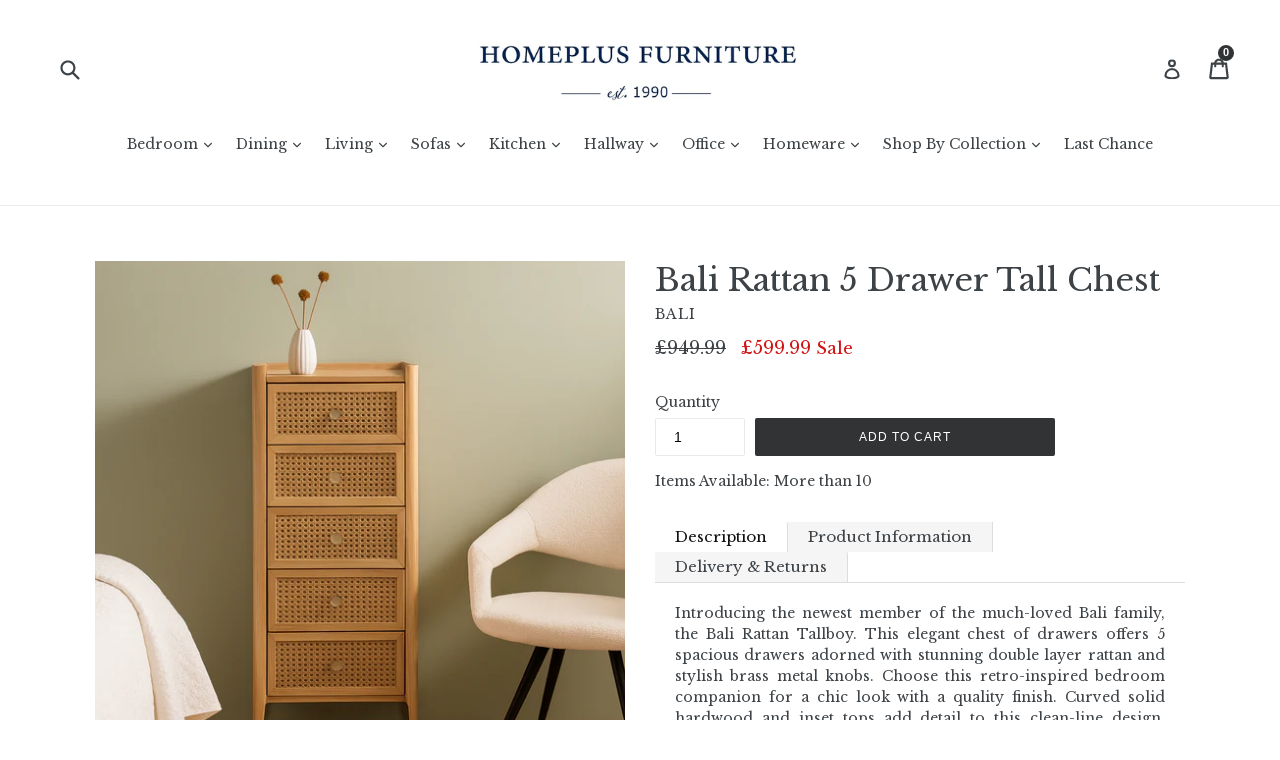

--- FILE ---
content_type: text/html; charset=utf-8
request_url: https://homeplusfurniture.com/products/baker-bali-rattan-5-drawer-tall-chest
body_size: 37608
content:















<!doctype html>
<!--[if IE 9]> <html class="ie9 no-js" lang="en"> <![endif]-->
<!--[if (gt IE 9)|!(IE)]><!--> <html class="no-js" lang="en"> <!--<![endif]-->
<head>

  <!-- Hotjar Tracking Code for https://homeplusfurniture.com/ -->
<script>
    (function(h,o,t,j,a,r){
        h.hj=h.hj||function(){(h.hj.q=h.hj.q||[]).push(arguments)};
        h._hjSettings={hjid:2031795,hjsv:6};
        a=o.getElementsByTagName('head')[0];
        r=o.createElement('script');r.async=1;
        r.src=t+h._hjSettings.hjid+j+h._hjSettings.hjsv;
        a.appendChild(r);
    })(window,document,'https://static.hotjar.com/c/hotjar-','.js?sv=');
</script>

  <meta charset="utf-8">
  <meta http-equiv="X-UA-Compatible" content="IE=edge,chrome=1">
  <meta name="viewport" content="width=device-width,initial-scale=1">
  <meta name="theme-color" content="#313335">
<meta name="facebook-domain-verification" content="77rkj255xd9tl7rhjhvm6b8nehu8ln" />
  <meta name="google-site-verification" content="oQBpD6mEeJgZgSq4A41iqCLBpqkgYdhQudqFxH3A1aU" />
  
  
  
    <link rel="shortcut icon" href="//homeplusfurniture.com/cdn/shop/files/HomePlus_Dark_Blue_HIGH_RES_32x32.jpg?v=1614294318" type="image/png">
  

  <!--   HC - 05 Nov '18 - added typekit -->
  <link rel="stylesheet" type="text/css" href="https://use.typekit.net/wcz4swm.css">

<title>Bali Rattan 5 Drawer Tall Chest &ndash; HomePlus Furniture</title>
  

  <!-- /snippets/social-meta-tags.liquid -->




<meta property="og:site_name" content="HomePlus Furniture">
<meta property="og:url" content="https://homeplusfurniture.com/products/baker-bali-rattan-5-drawer-tall-chest">
<meta property="og:title" content="Bali Rattan 5 Drawer Tall Chest">
<meta property="og:type" content="product">
<meta property="og:description" content="Introducing the newest member of the much-loved Bali family, the Baker Bali Rattan Tallboy. This elegant chest of drawers offers 5 spacious drawers adorned with stunning double layer rattan and stylish brass metal knobs. Choose this retro-inspired bedroom companion for a chic look with a quality finish.">

  <meta property="og:price:amount" content="599.99">
  <meta property="og:price:currency" content="GBP">

<meta property="og:image" content="http://homeplusfurniture.com/cdn/shop/files/BL03_CAMEO_419da8fd-1e84-4f3e-8c39-476cbe1c1352_1200x1200.png?v=1761306845"><meta property="og:image" content="http://homeplusfurniture.com/cdn/shop/products/BL06_1_1200x1200.jpg?v=1761306845"><meta property="og:image" content="http://homeplusfurniture.com/cdn/shop/products/BL06_1200x1200.jpg?v=1761306845">
<meta property="og:image:secure_url" content="https://homeplusfurniture.com/cdn/shop/files/BL03_CAMEO_419da8fd-1e84-4f3e-8c39-476cbe1c1352_1200x1200.png?v=1761306845"><meta property="og:image:secure_url" content="https://homeplusfurniture.com/cdn/shop/products/BL06_1_1200x1200.jpg?v=1761306845"><meta property="og:image:secure_url" content="https://homeplusfurniture.com/cdn/shop/products/BL06_1200x1200.jpg?v=1761306845">


  <meta name="twitter:site" content="@HomePlusKent">

<meta name="twitter:card" content="summary_large_image">
<meta name="twitter:title" content="Bali Rattan 5 Drawer Tall Chest">
<meta name="twitter:description" content="Introducing the newest member of the much-loved Bali family, the Baker Bali Rattan Tallboy. This elegant chest of drawers offers 5 spacious drawers adorned with stunning double layer rattan and stylish brass metal knobs. Choose this retro-inspired bedroom companion for a chic look with a quality finish.">

  <link href="//homeplusfurniture.com/cdn/shop/t/42/assets/theme.scss.css?v=25214967957666340701765888193" rel="stylesheet" type="text/css" media="all" />
  



  <script>
    var theme = {
      strings: {
        addToCart: "Add to cart",
        soldOut: "Sold out",
        unavailable: "Unavailable",
        showMore: "Show More",
        showLess: "Show Less",
        addressError: "Error looking up that address",
        addressNoResults: "No results for that address",
        addressQueryLimit: "You have exceeded the Google API usage limit. Consider upgrading to a \u003ca href=\"https:\/\/developers.google.com\/maps\/premium\/usage-limits\"\u003ePremium Plan\u003c\/a\u003e.",
        authError: "There was a problem authenticating your Google Maps account."
      },
      moneyFormat: "\u003cspan class=money\u003e£{{amount}}\u003c\/span\u003e"
    }

    document.documentElement.className = document.documentElement.className.replace('no-js', 'js');
  </script>

  <!--[if (lte IE 9) ]><script src="//homeplusfurniture.com/cdn/shop/t/42/assets/match-media.min.js?v=22265819453975888031706578791" type="text/javascript"></script><![endif]-->

  

  <!--[if (gt IE 9)|!(IE)]><!--><script src="//homeplusfurniture.com/cdn/shop/t/42/assets/lazysizes.js?v=68441465964607740661706578791" async="async"></script><!--<![endif]-->
  <!--[if lte IE 9]><script src="//homeplusfurniture.com/cdn/shop/t/42/assets/lazysizes.min.js?v=22463"></script><![endif]-->

  <!--[if (gt IE 9)|!(IE)]><!--><script src="//homeplusfurniture.com/cdn/shop/t/42/assets/vendor.js?v=136118274122071307521706578791" defer="defer"></script><!--<![endif]-->
  <!--[if lte IE 9]><script src="//homeplusfurniture.com/cdn/shop/t/42/assets/vendor.js?v=136118274122071307521706578791"></script><![endif]-->

  <!--[if (gt IE 9)|!(IE)]><!--><script src="//homeplusfurniture.com/cdn/shop/t/42/assets/theme.js?v=40365893953516841241706578791" defer="defer"></script><!--<![endif]-->
  <!--[if lte IE 9]><script src="//homeplusfurniture.com/cdn/shop/t/42/assets/theme.js?v=40365893953516841241706578791"></script><![endif]-->
<script src="//www.searchanise.com/widgets/shopify/init.js?a=7o3k5k7I5v"></script>
  
  <script>window.performance && window.performance.mark && window.performance.mark('shopify.content_for_header.start');</script><meta name="google-site-verification" content="oQBpD6mEeJgZgSq4A41iqCLBpqkgYdhQudqFxH3A1aU">
<meta name="facebook-domain-verification" content="gwcqtil9xpje39rrblzh7u3t5g5gv2">
<meta name="facebook-domain-verification" content="rxz2bqk29gu49e10dsn8urvgyqm2j2">
<meta id="shopify-digital-wallet" name="shopify-digital-wallet" content="/24728106/digital_wallets/dialog">
<meta name="shopify-checkout-api-token" content="448e132ea5b3d7bd264b0f442f6535c5">
<meta id="in-context-paypal-metadata" data-shop-id="24728106" data-venmo-supported="false" data-environment="production" data-locale="en_US" data-paypal-v4="true" data-currency="GBP">
<link rel="alternate" type="application/json+oembed" href="https://homeplusfurniture.com/products/baker-bali-rattan-5-drawer-tall-chest.oembed">
<script async="async" src="/checkouts/internal/preloads.js?locale=en-GB"></script>
<link rel="preconnect" href="https://shop.app" crossorigin="anonymous">
<script async="async" src="https://shop.app/checkouts/internal/preloads.js?locale=en-GB&shop_id=24728106" crossorigin="anonymous"></script>
<script id="apple-pay-shop-capabilities" type="application/json">{"shopId":24728106,"countryCode":"GB","currencyCode":"GBP","merchantCapabilities":["supports3DS"],"merchantId":"gid:\/\/shopify\/Shop\/24728106","merchantName":"HomePlus Furniture","requiredBillingContactFields":["postalAddress","email","phone"],"requiredShippingContactFields":["postalAddress","email","phone"],"shippingType":"shipping","supportedNetworks":["visa","maestro","masterCard","discover","elo"],"total":{"type":"pending","label":"HomePlus Furniture","amount":"1.00"},"shopifyPaymentsEnabled":true,"supportsSubscriptions":true}</script>
<script id="shopify-features" type="application/json">{"accessToken":"448e132ea5b3d7bd264b0f442f6535c5","betas":["rich-media-storefront-analytics"],"domain":"homeplusfurniture.com","predictiveSearch":true,"shopId":24728106,"locale":"en"}</script>
<script>var Shopify = Shopify || {};
Shopify.shop = "home-plus-furniture.myshopify.com";
Shopify.locale = "en";
Shopify.currency = {"active":"GBP","rate":"1.0"};
Shopify.country = "GB";
Shopify.theme = {"name":"Zapiet 2.0 - Debut - CURRENT- HC - 29 May '23","id":140065669355,"schema_name":"Debut","schema_version":"1.9.1","theme_store_id":796,"role":"main"};
Shopify.theme.handle = "null";
Shopify.theme.style = {"id":null,"handle":null};
Shopify.cdnHost = "homeplusfurniture.com/cdn";
Shopify.routes = Shopify.routes || {};
Shopify.routes.root = "/";</script>
<script type="module">!function(o){(o.Shopify=o.Shopify||{}).modules=!0}(window);</script>
<script>!function(o){function n(){var o=[];function n(){o.push(Array.prototype.slice.apply(arguments))}return n.q=o,n}var t=o.Shopify=o.Shopify||{};t.loadFeatures=n(),t.autoloadFeatures=n()}(window);</script>
<script>
  window.ShopifyPay = window.ShopifyPay || {};
  window.ShopifyPay.apiHost = "shop.app\/pay";
  window.ShopifyPay.redirectState = null;
</script>
<script id="shop-js-analytics" type="application/json">{"pageType":"product"}</script>
<script defer="defer" async type="module" src="//homeplusfurniture.com/cdn/shopifycloud/shop-js/modules/v2/client.init-shop-cart-sync_BApSsMSl.en.esm.js"></script>
<script defer="defer" async type="module" src="//homeplusfurniture.com/cdn/shopifycloud/shop-js/modules/v2/chunk.common_CBoos6YZ.esm.js"></script>
<script type="module">
  await import("//homeplusfurniture.com/cdn/shopifycloud/shop-js/modules/v2/client.init-shop-cart-sync_BApSsMSl.en.esm.js");
await import("//homeplusfurniture.com/cdn/shopifycloud/shop-js/modules/v2/chunk.common_CBoos6YZ.esm.js");

  window.Shopify.SignInWithShop?.initShopCartSync?.({"fedCMEnabled":true,"windoidEnabled":true});

</script>
<script>
  window.Shopify = window.Shopify || {};
  if (!window.Shopify.featureAssets) window.Shopify.featureAssets = {};
  window.Shopify.featureAssets['shop-js'] = {"shop-cart-sync":["modules/v2/client.shop-cart-sync_DJczDl9f.en.esm.js","modules/v2/chunk.common_CBoos6YZ.esm.js"],"init-fed-cm":["modules/v2/client.init-fed-cm_BzwGC0Wi.en.esm.js","modules/v2/chunk.common_CBoos6YZ.esm.js"],"init-windoid":["modules/v2/client.init-windoid_BS26ThXS.en.esm.js","modules/v2/chunk.common_CBoos6YZ.esm.js"],"init-shop-email-lookup-coordinator":["modules/v2/client.init-shop-email-lookup-coordinator_DFwWcvrS.en.esm.js","modules/v2/chunk.common_CBoos6YZ.esm.js"],"shop-cash-offers":["modules/v2/client.shop-cash-offers_DthCPNIO.en.esm.js","modules/v2/chunk.common_CBoos6YZ.esm.js","modules/v2/chunk.modal_Bu1hFZFC.esm.js"],"shop-button":["modules/v2/client.shop-button_D_JX508o.en.esm.js","modules/v2/chunk.common_CBoos6YZ.esm.js"],"shop-toast-manager":["modules/v2/client.shop-toast-manager_tEhgP2F9.en.esm.js","modules/v2/chunk.common_CBoos6YZ.esm.js"],"avatar":["modules/v2/client.avatar_BTnouDA3.en.esm.js"],"pay-button":["modules/v2/client.pay-button_BuNmcIr_.en.esm.js","modules/v2/chunk.common_CBoos6YZ.esm.js"],"init-shop-cart-sync":["modules/v2/client.init-shop-cart-sync_BApSsMSl.en.esm.js","modules/v2/chunk.common_CBoos6YZ.esm.js"],"shop-login-button":["modules/v2/client.shop-login-button_DwLgFT0K.en.esm.js","modules/v2/chunk.common_CBoos6YZ.esm.js","modules/v2/chunk.modal_Bu1hFZFC.esm.js"],"init-customer-accounts-sign-up":["modules/v2/client.init-customer-accounts-sign-up_TlVCiykN.en.esm.js","modules/v2/client.shop-login-button_DwLgFT0K.en.esm.js","modules/v2/chunk.common_CBoos6YZ.esm.js","modules/v2/chunk.modal_Bu1hFZFC.esm.js"],"init-shop-for-new-customer-accounts":["modules/v2/client.init-shop-for-new-customer-accounts_DrjXSI53.en.esm.js","modules/v2/client.shop-login-button_DwLgFT0K.en.esm.js","modules/v2/chunk.common_CBoos6YZ.esm.js","modules/v2/chunk.modal_Bu1hFZFC.esm.js"],"init-customer-accounts":["modules/v2/client.init-customer-accounts_C0Oh2ljF.en.esm.js","modules/v2/client.shop-login-button_DwLgFT0K.en.esm.js","modules/v2/chunk.common_CBoos6YZ.esm.js","modules/v2/chunk.modal_Bu1hFZFC.esm.js"],"shop-follow-button":["modules/v2/client.shop-follow-button_C5D3XtBb.en.esm.js","modules/v2/chunk.common_CBoos6YZ.esm.js","modules/v2/chunk.modal_Bu1hFZFC.esm.js"],"checkout-modal":["modules/v2/client.checkout-modal_8TC_1FUY.en.esm.js","modules/v2/chunk.common_CBoos6YZ.esm.js","modules/v2/chunk.modal_Bu1hFZFC.esm.js"],"lead-capture":["modules/v2/client.lead-capture_D-pmUjp9.en.esm.js","modules/v2/chunk.common_CBoos6YZ.esm.js","modules/v2/chunk.modal_Bu1hFZFC.esm.js"],"shop-login":["modules/v2/client.shop-login_BmtnoEUo.en.esm.js","modules/v2/chunk.common_CBoos6YZ.esm.js","modules/v2/chunk.modal_Bu1hFZFC.esm.js"],"payment-terms":["modules/v2/client.payment-terms_BHOWV7U_.en.esm.js","modules/v2/chunk.common_CBoos6YZ.esm.js","modules/v2/chunk.modal_Bu1hFZFC.esm.js"]};
</script>
<script>(function() {
  var isLoaded = false;
  function asyncLoad() {
    if (isLoaded) return;
    isLoaded = true;
    var urls = ["\/\/code.tidio.co\/dbqsfn74omuvqk4hlqlvt233d3uta7b6.js?shop=home-plus-furniture.myshopify.com","\/\/swymv3starter-01.azureedge.net\/code\/swym-shopify.js?shop=home-plus-furniture.myshopify.com","https:\/\/tnc-app.herokuapp.com\/get_script\/dcd92b948c8811ebb8e7d6898bf9ab5f.js?v=690844\u0026shop=home-plus-furniture.myshopify.com","\/\/swymv3starter-01.azureedge.net\/code\/swym-shopify.js?shop=home-plus-furniture.myshopify.com","https:\/\/widget.trustpilot.com\/bootstrap\/v5\/tp.widget.sync.bootstrap.min.js?shop=home-plus-furniture.myshopify.com","https:\/\/ecommplugins-scripts.trustpilot.com\/v2.1\/js\/header.min.js?settings=eyJrZXkiOiJyVkxxeVRPN2hBMUZaRURhIiwicyI6InNrdSJ9\u0026shop=home-plus-furniture.myshopify.com","https:\/\/ecommplugins-trustboxsettings.trustpilot.com\/home-plus-furniture.myshopify.com.js?settings=1725017268285\u0026shop=home-plus-furniture.myshopify.com","https:\/\/na.shgcdn3.com\/pixel-collector.js?shop=home-plus-furniture.myshopify.com","https:\/\/storage.nfcube.com\/instafeed-ece762244a45dd6f1cc8ebb25623e976.js?shop=home-plus-furniture.myshopify.com","https:\/\/searchanise-ef84.kxcdn.com\/widgets\/shopify\/init.js?a=7o3k5k7I5v\u0026shop=home-plus-furniture.myshopify.com"];
    for (var i = 0; i < urls.length; i++) {
      var s = document.createElement('script');
      s.type = 'text/javascript';
      s.async = true;
      s.src = urls[i];
      var x = document.getElementsByTagName('script')[0];
      x.parentNode.insertBefore(s, x);
    }
  };
  if(window.attachEvent) {
    window.attachEvent('onload', asyncLoad);
  } else {
    window.addEventListener('load', asyncLoad, false);
  }
})();</script>
<script id="__st">var __st={"a":24728106,"offset":0,"reqid":"318473f3-e1c7-46ad-b9cc-342745ac6449-1768927191","pageurl":"homeplusfurniture.com\/products\/baker-bali-rattan-5-drawer-tall-chest","u":"293162ec9c0e","p":"product","rtyp":"product","rid":7996907061483};</script>
<script>window.ShopifyPaypalV4VisibilityTracking = true;</script>
<script id="captcha-bootstrap">!function(){'use strict';const t='contact',e='account',n='new_comment',o=[[t,t],['blogs',n],['comments',n],[t,'customer']],c=[[e,'customer_login'],[e,'guest_login'],[e,'recover_customer_password'],[e,'create_customer']],r=t=>t.map((([t,e])=>`form[action*='/${t}']:not([data-nocaptcha='true']) input[name='form_type'][value='${e}']`)).join(','),a=t=>()=>t?[...document.querySelectorAll(t)].map((t=>t.form)):[];function s(){const t=[...o],e=r(t);return a(e)}const i='password',u='form_key',d=['recaptcha-v3-token','g-recaptcha-response','h-captcha-response',i],f=()=>{try{return window.sessionStorage}catch{return}},m='__shopify_v',_=t=>t.elements[u];function p(t,e,n=!1){try{const o=window.sessionStorage,c=JSON.parse(o.getItem(e)),{data:r}=function(t){const{data:e,action:n}=t;return t[m]||n?{data:e,action:n}:{data:t,action:n}}(c);for(const[e,n]of Object.entries(r))t.elements[e]&&(t.elements[e].value=n);n&&o.removeItem(e)}catch(o){console.error('form repopulation failed',{error:o})}}const l='form_type',E='cptcha';function T(t){t.dataset[E]=!0}const w=window,h=w.document,L='Shopify',v='ce_forms',y='captcha';let A=!1;((t,e)=>{const n=(g='f06e6c50-85a8-45c8-87d0-21a2b65856fe',I='https://cdn.shopify.com/shopifycloud/storefront-forms-hcaptcha/ce_storefront_forms_captcha_hcaptcha.v1.5.2.iife.js',D={infoText:'Protected by hCaptcha',privacyText:'Privacy',termsText:'Terms'},(t,e,n)=>{const o=w[L][v],c=o.bindForm;if(c)return c(t,g,e,D).then(n);var r;o.q.push([[t,g,e,D],n]),r=I,A||(h.body.append(Object.assign(h.createElement('script'),{id:'captcha-provider',async:!0,src:r})),A=!0)});var g,I,D;w[L]=w[L]||{},w[L][v]=w[L][v]||{},w[L][v].q=[],w[L][y]=w[L][y]||{},w[L][y].protect=function(t,e){n(t,void 0,e),T(t)},Object.freeze(w[L][y]),function(t,e,n,w,h,L){const[v,y,A,g]=function(t,e,n){const i=e?o:[],u=t?c:[],d=[...i,...u],f=r(d),m=r(i),_=r(d.filter((([t,e])=>n.includes(e))));return[a(f),a(m),a(_),s()]}(w,h,L),I=t=>{const e=t.target;return e instanceof HTMLFormElement?e:e&&e.form},D=t=>v().includes(t);t.addEventListener('submit',(t=>{const e=I(t);if(!e)return;const n=D(e)&&!e.dataset.hcaptchaBound&&!e.dataset.recaptchaBound,o=_(e),c=g().includes(e)&&(!o||!o.value);(n||c)&&t.preventDefault(),c&&!n&&(function(t){try{if(!f())return;!function(t){const e=f();if(!e)return;const n=_(t);if(!n)return;const o=n.value;o&&e.removeItem(o)}(t);const e=Array.from(Array(32),(()=>Math.random().toString(36)[2])).join('');!function(t,e){_(t)||t.append(Object.assign(document.createElement('input'),{type:'hidden',name:u})),t.elements[u].value=e}(t,e),function(t,e){const n=f();if(!n)return;const o=[...t.querySelectorAll(`input[type='${i}']`)].map((({name:t})=>t)),c=[...d,...o],r={};for(const[a,s]of new FormData(t).entries())c.includes(a)||(r[a]=s);n.setItem(e,JSON.stringify({[m]:1,action:t.action,data:r}))}(t,e)}catch(e){console.error('failed to persist form',e)}}(e),e.submit())}));const S=(t,e)=>{t&&!t.dataset[E]&&(n(t,e.some((e=>e===t))),T(t))};for(const o of['focusin','change'])t.addEventListener(o,(t=>{const e=I(t);D(e)&&S(e,y())}));const B=e.get('form_key'),M=e.get(l),P=B&&M;t.addEventListener('DOMContentLoaded',(()=>{const t=y();if(P)for(const e of t)e.elements[l].value===M&&p(e,B);[...new Set([...A(),...v().filter((t=>'true'===t.dataset.shopifyCaptcha))])].forEach((e=>S(e,t)))}))}(h,new URLSearchParams(w.location.search),n,t,e,['guest_login'])})(!0,!0)}();</script>
<script integrity="sha256-4kQ18oKyAcykRKYeNunJcIwy7WH5gtpwJnB7kiuLZ1E=" data-source-attribution="shopify.loadfeatures" defer="defer" src="//homeplusfurniture.com/cdn/shopifycloud/storefront/assets/storefront/load_feature-a0a9edcb.js" crossorigin="anonymous"></script>
<script crossorigin="anonymous" defer="defer" src="//homeplusfurniture.com/cdn/shopifycloud/storefront/assets/shopify_pay/storefront-65b4c6d7.js?v=20250812"></script>
<script data-source-attribution="shopify.dynamic_checkout.dynamic.init">var Shopify=Shopify||{};Shopify.PaymentButton=Shopify.PaymentButton||{isStorefrontPortableWallets:!0,init:function(){window.Shopify.PaymentButton.init=function(){};var t=document.createElement("script");t.src="https://homeplusfurniture.com/cdn/shopifycloud/portable-wallets/latest/portable-wallets.en.js",t.type="module",document.head.appendChild(t)}};
</script>
<script data-source-attribution="shopify.dynamic_checkout.buyer_consent">
  function portableWalletsHideBuyerConsent(e){var t=document.getElementById("shopify-buyer-consent"),n=document.getElementById("shopify-subscription-policy-button");t&&n&&(t.classList.add("hidden"),t.setAttribute("aria-hidden","true"),n.removeEventListener("click",e))}function portableWalletsShowBuyerConsent(e){var t=document.getElementById("shopify-buyer-consent"),n=document.getElementById("shopify-subscription-policy-button");t&&n&&(t.classList.remove("hidden"),t.removeAttribute("aria-hidden"),n.addEventListener("click",e))}window.Shopify?.PaymentButton&&(window.Shopify.PaymentButton.hideBuyerConsent=portableWalletsHideBuyerConsent,window.Shopify.PaymentButton.showBuyerConsent=portableWalletsShowBuyerConsent);
</script>
<script data-source-attribution="shopify.dynamic_checkout.cart.bootstrap">document.addEventListener("DOMContentLoaded",(function(){function t(){return document.querySelector("shopify-accelerated-checkout-cart, shopify-accelerated-checkout")}if(t())Shopify.PaymentButton.init();else{new MutationObserver((function(e,n){t()&&(Shopify.PaymentButton.init(),n.disconnect())})).observe(document.body,{childList:!0,subtree:!0})}}));
</script>
<script id='scb4127' type='text/javascript' async='' src='https://homeplusfurniture.com/cdn/shopifycloud/privacy-banner/storefront-banner.js'></script><link id="shopify-accelerated-checkout-styles" rel="stylesheet" media="screen" href="https://homeplusfurniture.com/cdn/shopifycloud/portable-wallets/latest/accelerated-checkout-backwards-compat.css" crossorigin="anonymous">
<style id="shopify-accelerated-checkout-cart">
        #shopify-buyer-consent {
  margin-top: 1em;
  display: inline-block;
  width: 100%;
}

#shopify-buyer-consent.hidden {
  display: none;
}

#shopify-subscription-policy-button {
  background: none;
  border: none;
  padding: 0;
  text-decoration: underline;
  font-size: inherit;
  cursor: pointer;
}

#shopify-subscription-policy-button::before {
  box-shadow: none;
}

      </style>

<script>window.performance && window.performance.mark && window.performance.mark('shopify.content_for_header.end');</script>
  





  <script type="text/javascript">
    
      window.__shgMoneyFormat = window.__shgMoneyFormat || {"GBP":{"currency":"GBP","currency_symbol":"£","currency_symbol_location":"left","decimal_places":2,"decimal_separator":".","thousands_separator":","}};
    
    window.__shgCurrentCurrencyCode = window.__shgCurrentCurrencyCode || {
      currency: "GBP",
      currency_symbol: "£",
      decimal_separator: ".",
      thousands_separator: ",",
      decimal_places: 2,
      currency_symbol_location: "left"
    };
  </script>



  
  <!-- Facebook Pixel Code -->
<script>
  !function(f,b,e,v,n,t,s)
  {if(f.fbq)return;n=f.fbq=function(){n.callMethod?
  n.callMethod.apply(n,arguments):n.queue.push(arguments)};
  if(!f._fbq)f._fbq=n;n.push=n;n.loaded=!0;n.version='2.0';
  n.queue=[];t=b.createElement(e);t.async=!0;
  t.src=v;s=b.getElementsByTagName(e)[0];
  s.parentNode.insertBefore(t,s)}(window, document,'script',
  'https://connect.facebook.net/en_US/fbevents.js');
  fbq('init', '1440428796056144');
  fbq('track', 'PageView');
</script>
<noscript><img height="1" width="1" style="display:none"
  src="https://www.facebook.com/tr?id=1440428796056144&ev=PageView&noscript=1"
/></noscript>
<!-- End Facebook Pixel Code -->

 


<link rel="canonical" href="https://homeplusfurniture.com/products/baker-bali-rattan-5-drawer-tall-chest" />


<meta name="google-site-verification" content="oQBpD6mEeJgZgSq4A41iqCLBpqkgYdhQudqFxH3A1aU" />


      <link href="//homeplusfurniture.com/cdn/shop/t/42/assets/paymentfont.scss.css?v=10421642575240247451765888193" rel="stylesheet" type="text/css" media="all" />
    


<!-- Google Tag Manager -->
<script>(function(w,d,s,l,i){w[l]=w[l]||[];w[l].push({'gtm.start':
new Date().getTime(),event:'gtm.js'});var f=d.getElementsByTagName(s)[0],
j=d.createElement(s),dl=l!='dataLayer'?'&l='+l:'';j.async=true;j.src=
'https://www.googletagmanager.com/gtm.js?id='+i+dl;f.parentNode.insertBefore(j,f);
})(window,document,'script','dataLayer','GTM-58XZGP2');</script>
<!-- End Google Tag Manager -->




  

<script type="text/javascript">
  
    window.SHG_CUSTOMER = null;
  
</script>










<!-- GSSTART Coming Soon code start. Do not change -->
<script type="text/javascript"> gsProductByVariant = {};  gsProductByVariant[43763979649259] =  1 ;   gsProductCSID = "7996907061483"; gsDefaultV = "43763979649259"; </script><script  type="text/javascript" src="https://gravity-software.com/js/shopify/pac_shop39472.js?v=gs90124235625cf70b6347e1af47829a4axx"></script>
<!-- Coming Soon code end. Do not change GSEND --><!-- BEGIN app block: shopify://apps/rt-google-fonts-custom-fonts/blocks/app-embed/2caf2c68-0038-455e-b0b9-066a7c2ad923 --><link rel="preload" as="style" href="https://fonts.googleapis.com/css2?family=Libre+Baskerville:ital,wght@0,400&display=swap">
            <link rel="stylesheet" href="https://fonts.googleapis.com/css2?family=Libre+Baskerville:ital,wght@0,400&display=swap"><link rel="preconnect" href="https://fonts.gstatic.com" crossorigin><style id="rafp-stylesheet">body,h1,h2,h3,h4,h5,h6,p,blockquote,li,a,strong,b,em {font-family:"Libre Baskerville"!important;font-weight:400!important;
        font-style:normal!important;}@media screen and (max-width: 749px) {body,h1,h2,h3,h4,h5,h6,p,blockquote,li,a,strong,b,em {}}
    </style>
<!-- END app block --><!-- BEGIN app block: shopify://apps/zapiet-pickup-delivery/blocks/app-embed/5599aff0-8af1-473a-a372-ecd72a32b4d5 -->









    <style>#storePickupApp {
}</style>




<script type="text/javascript">
    var zapietTranslations = {};

    window.ZapietMethods = {"pickup":{"active":false,"enabled":false,"name":"Pickup","sort":0,"status":{"condition":"price","operator":"morethan","value":0,"enabled":true,"product_conditions":{"enabled":false,"value":"Delivery Only,Shipping Only","enable":true,"property":"type","hide_button":false}},"button":{"type":"default","default":null,"hover":"","active":null}},"delivery":{"active":true,"enabled":true,"name":"Delivery","sort":1,"status":{"condition":"price","operator":"morethan","value":1,"enabled":true,"product_conditions":{"enabled":false,"value":"Fireworks","enable":false,"property":"tags","hide_button":false}},"button":{"type":"default","default":"https:\/\/zapiet-vapor.s3.amazonaws.com\/uploads\/images\/41366b54-4ffa-42f8-aed4-7b13b96e0d96.png","hover":"","active":"https:\/\/zapiet-vapor.s3.amazonaws.com\/uploads\/images\/b53472ba-11dc-4805-8095-b5fe8489050d.png"}},"shipping":{"active":false,"enabled":true,"name":"Shipping","sort":2,"status":{"condition":"price","operator":"morethan","value":0,"enabled":true,"product_conditions":{"enabled":true,"value":"Local Delivery,Fireworks","enable":false,"property":"tags","hide_button":false}},"button":{"type":"default","default":"https:\/\/zapiet-vapor.s3.amazonaws.com\/uploads\/images\/67cffeab-a077-4ed7-a824-5b8a94f5da5e.png","hover":"","active":"https:\/\/zapiet-vapor.s3.amazonaws.com\/uploads\/images\/7a0b7d0c-0a8c-4ea7-a12b-0b04b292a25a.png"}}}
    window.ZapietEvent = {
        listen: function(eventKey, callback) {
            if (!this.listeners) {
                this.listeners = [];
            }
            this.listeners.push({
                eventKey: eventKey,
                callback: callback
            });
        },
    };

    

    
        
        var language_settings = {"enable_app":true,"enable_geo_search_for_pickups":true,"pickup_region_filter_enabled":false,"pickup_region_filter_field":null,"currency":"GBP","weight_format":"kg","pickup.enable_map":true,"delivery_validation_method":"partial_postcode_matching","base_country_name":"United Kingdom","base_country_code":"GB","method_display_style":"default","default_method_display_style":"classic","date_format":"l, F j, Y","time_format":"h:i A","week_day_start":"Sun","pickup_address_format":"<span><strong>{{company_name}}</strong></span><span>{{address_line_1}}<br />{{city}}, {{postal_code}}</span><span>{{distance}}</span>{{more_information}}","rates_enabled":true,"payment_customization_enabled":false,"distance_format":"mi","enable_delivery_address_autocompletion":false,"enable_delivery_current_location":false,"enable_pickup_address_autocompletion":false,"pickup_date_picker_enabled":true,"pickup_time_picker_enabled":true,"delivery_note_enabled":false,"delivery_note_required":false,"delivery_date_picker_enabled":false,"delivery_time_picker_enabled":false,"shipping.date_picker_enabled":false,"delivery_validate_cart":false,"pickup_validate_cart":false,"gmak":"QUl6YVN5QjVyZXRJNXVSZjJ0eUVVck5ER0dHUlV0U2psMGZxQ1ZV","enable_checkout_locale":true,"enable_checkout_url":true,"disable_widget_for_digital_items":true,"disable_widget_for_product_handles":"gift-card","colors":{"widget_active_background_color":null,"widget_active_border_color":null,"widget_active_icon_color":null,"widget_active_text_color":null,"widget_inactive_background_color":null,"widget_inactive_border_color":null,"widget_inactive_icon_color":null,"widget_inactive_text_color":null},"delivery_validator":{"enabled":false,"show_on_page_load":true,"sticky":true},"checkout":{"delivery":{"discount_code":null,"prepopulate_shipping_address":true,"preselect_first_available_time":true},"pickup":{"discount_code":null,"prepopulate_shipping_address":true,"customer_phone_required":false,"preselect_first_location":true,"preselect_first_available_time":true},"shipping":{"discount_code":null}},"day_name_attribute_enabled":false,"methods":{"pickup":{"active":false,"enabled":false,"name":"Pickup","sort":0,"status":{"condition":"price","operator":"morethan","value":0,"enabled":true,"product_conditions":{"enabled":false,"value":"Delivery Only,Shipping Only","enable":true,"property":"type","hide_button":false}},"button":{"type":"default","default":null,"hover":"","active":null}},"delivery":{"active":true,"enabled":true,"name":"Delivery","sort":1,"status":{"condition":"price","operator":"morethan","value":1,"enabled":true,"product_conditions":{"enabled":false,"value":"Fireworks","enable":false,"property":"tags","hide_button":false}},"button":{"type":"default","default":"https://zapiet-vapor.s3.amazonaws.com/uploads/images/41366b54-4ffa-42f8-aed4-7b13b96e0d96.png","hover":"","active":"https://zapiet-vapor.s3.amazonaws.com/uploads/images/b53472ba-11dc-4805-8095-b5fe8489050d.png"}},"shipping":{"active":false,"enabled":true,"name":"Shipping","sort":2,"status":{"condition":"price","operator":"morethan","value":0,"enabled":true,"product_conditions":{"enabled":true,"value":"Local Delivery,Fireworks","enable":false,"property":"tags","hide_button":false}},"button":{"type":"default","default":"https://zapiet-vapor.s3.amazonaws.com/uploads/images/67cffeab-a077-4ed7-a824-5b8a94f5da5e.png","hover":"","active":"https://zapiet-vapor.s3.amazonaws.com/uploads/images/7a0b7d0c-0a8c-4ea7-a12b-0b04b292a25a.png"}}},"translations":{"methods":{"shipping":"Shipping","pickup":"Pickups","delivery":"Delivery"},"calendar":{"january":"January","february":"February","march":"March","april":"April","may":"May","june":"June","july":"July","august":"August","september":"September","october":"October","november":"November","december":"December","sunday":"Sun","monday":"Mon","tuesday":"Tue","wednesday":"Wed","thursday":"Thu","friday":"Fri","saturday":"Sat","today":"","close":"","labelMonthNext":"Next month","labelMonthPrev":"Previous month","labelMonthSelect":"Select a month","labelYearSelect":"Select a year","and":"and","between":"between"},"pickup":{"checkout_button":"Checkout","location_label":"Choose a location.","could_not_find_location":"Sorry, we could not find your location.","datepicker_label":"Choose a date and time.","datepicker_placeholder":"Choose a date and time.","date_time_output":"{{DATE}} at {{TIME}}","location_placeholder":"Enter your postal code ...","filter_by_region_placeholder":"Filter by state/province","heading":"Store Pickup","note":"","max_order_total":"Maximum order value for pickup is £0.00","max_order_weight":"Maximum order weight for pickup is {{ weight }}","min_order_total":"Minimum order value for pickup is £0.00","min_order_weight":"Minimum order weight for pickup is {{ weight }}","more_information":"More information","no_date_time_selected":"Please select a date & time.","no_locations_found":"Sorry, pickup is not available for your selected items.","no_locations_region":"Sorry, pickup is not available in your region.","cart_eligibility_error":"Sorry, pickup is not available for your selected items.","opening_hours":"Opening hours","locations_found":"Please select a pickup location:","dates_not_available":"Sorry, your selected items are not currently available for pickup.","location_error":"Please select a pickup location.","checkout_error":"Please select a date and time for pickup."},"delivery":{"checkout_button":"Checkout","could_not_find_location":"Sorry, we could not find your location.","datepicker_label":"Choose a date and time.","datepicker_placeholder":"Choose a date and time.","date_time_output":"{{DATE}} between {{SLOT_START_TIME}} and {{SLOT_END_TIME}}","delivery_note_label":"Please enter delivery instructions (optional)","delivery_validator_button_label":"Go","delivery_validator_eligible_button_label":"Continue shopping","delivery_validator_eligible_button_link":"#","delivery_validator_eligible_content":"To start shopping just click the button below","delivery_validator_eligible_heading":"Great, we deliver to your area!","delivery_validator_error_button_label":"Continue shopping","delivery_validator_error_button_link":"#","delivery_validator_error_content":"Sorry, it looks like we have encountered an unexpected error. Please try again.","delivery_validator_error_heading":"An error occured","delivery_validator_not_eligible_button_label":"Continue shopping","delivery_validator_not_eligible_button_link":"#","delivery_validator_not_eligible_content":"You are more then welcome to continue browsing our store","delivery_validator_not_eligible_heading":"Sorry, we do not deliver to your area. Please select the 'Shipping' option","delivery_validator_placeholder":"Enter your post code ...","delivery_validator_prelude":"Do we deliver?","available":"Great! You are eligible for local delivery.","heading":"Local Delivery","note":"Enter your post code to check if you are eligible for local delivery:","max_order_total":"Maximum order value for delivery is £0.01","max_order_weight":"Maximum order weight for delivery is {{ weight }}","min_order_total":"Minimum order value for delivery is £0.01. Please select the 'Shipping' option","min_order_weight":"Minimum order weight for delivery is {{ weight }}. Please select the 'Shipping' option","delivery_note_error":"Please enter delivery instructions","no_date_time_selected":"Please select a date & time for delivery.","cart_eligibility_error":"Sorry, local delivery is not available for your selected items.","delivery_note_label_required":"Please enter delivery instructions (required)","location_placeholder":"Enter your post code ...","not_available":"Sorry, local delivery is not available in your area. Please select the 'Shipping' option","dates_not_available":"Sorry, your selected items are not currently available for delivery.","checkout_error":"Please enter a valid post code and select your preferred date and time for delivery."},"shipping":{"checkout_button":"Checkout","datepicker_placeholder":"Choose a date.","heading":"UK Delivery","note":"Please click the checkout button to continue.","max_order_total":"Maximum order value for shipping is £0.00","max_order_weight":"Maximum order weight for shipping is {{ weight }}","min_order_total":"Minimum order value for shipping is £0.00","min_order_weight":"Minimum order weight for shipping is {{ weight }}","cart_eligibility_error":"Sorry, shipping is not available for your selected items.","checkout_error":"Please choose a date for shipping."},"widget":{"zapiet_id_error":"There was a problem adding the Zapiet ID to your cart","attributes_error":"There was a problem adding the attributes to your cart","no_delivery_options_available":"No delivery options are available for your products","no_checkout_method_error":"Please select a delivery option"},"order_status":{"pickup_details_heading":"Pickup details","pickup_details_text":"Your order will be ready for collection at our {{ Pickup-Location-Company }} location{% if Pickup-Date %} on {{ Pickup-Date | date: \"%A, %d %B\" }}{% if Pickup-Time %} at {{ Pickup-Time }}{% endif %}{% endif %}","delivery_details_heading":"Delivery details","delivery_details_text":"Your order will be delivered locally by our team{% if Delivery-Date %} on the {{ Delivery-Date | date: \"%A, %d %B\" }}{% if Delivery-Time %} between {{ Delivery-Time }}{% endif %}{% endif %}","shipping_details_heading":"Shipping details","shipping_details_text":"Your order will arrive soon{% if Shipping-Date %} on the {{ Shipping-Date | date: \"%A, %d %B\" }}{% endif %}"},"product_widget":{"title":"Delivery and pickup options:","pickup_at":"Pickup at {{ location }}","ready_for_collection":"Ready for collection from","on":"on","view_all_stores":"View all stores","pickup_not_available_item":"Pickup not available for this item","delivery_not_available_location":"Delivery not available for {{ postal_code }}","delivered_by":"Delivered by {{ date }}","delivered_today":"Delivered today","change":"Change","tomorrow":"tomorrow","today":"today","delivery_to":"Delivery to {{ postal_code }}","showing_options_for":"Showing options for {{ postal_code }}","modal_heading":"Select a store for pickup","modal_subheading":"Showing stores near {{ postal_code }}","show_opening_hours":"Show opening hours","hide_opening_hours":"Hide opening hours","closed":"Closed","input_placeholder":"Enter your postal code","input_button":"Check","input_error":"Add a postal code to check available delivery and pickup options.","pickup_available":"Pickup available","not_available":"Not available","select":"Select","selected":"Selected","find_a_store":"Find a store"},"shipping_language_code":"en","delivery_language_code":"en-AU","pickup_language_code":"en-CA"},"default_language":"en","region":"us-2","api_region":"api-us","enable_zapiet_id_all_items":false,"widget_restore_state_on_load":false,"draft_orders_enabled":false,"preselect_checkout_method":false,"widget_show_could_not_locate_div_error":true,"checkout_extension_enabled":false,"show_pickup_consent_checkbox":false,"show_delivery_consent_checkbox":false,"subscription_paused":false,"pickup_note_enabled":false,"pickup_note_required":false,"shipping_note_enabled":false,"shipping_note_required":false};
        zapietTranslations["en"] = language_settings.translations;
    

    function initializeZapietApp() {
        var products = [];

        

        window.ZapietCachedSettings = {
            cached_config: {"enable_app":true,"enable_geo_search_for_pickups":true,"pickup_region_filter_enabled":false,"pickup_region_filter_field":null,"currency":"GBP","weight_format":"kg","pickup.enable_map":true,"delivery_validation_method":"partial_postcode_matching","base_country_name":"United Kingdom","base_country_code":"GB","method_display_style":"default","default_method_display_style":"classic","date_format":"l, F j, Y","time_format":"h:i A","week_day_start":"Sun","pickup_address_format":"<span><strong>{{company_name}}</strong></span><span>{{address_line_1}}<br />{{city}}, {{postal_code}}</span><span>{{distance}}</span>{{more_information}}","rates_enabled":true,"payment_customization_enabled":false,"distance_format":"mi","enable_delivery_address_autocompletion":false,"enable_delivery_current_location":false,"enable_pickup_address_autocompletion":false,"pickup_date_picker_enabled":true,"pickup_time_picker_enabled":true,"delivery_note_enabled":false,"delivery_note_required":false,"delivery_date_picker_enabled":false,"delivery_time_picker_enabled":false,"shipping.date_picker_enabled":false,"delivery_validate_cart":false,"pickup_validate_cart":false,"gmak":"QUl6YVN5QjVyZXRJNXVSZjJ0eUVVck5ER0dHUlV0U2psMGZxQ1ZV","enable_checkout_locale":true,"enable_checkout_url":true,"disable_widget_for_digital_items":true,"disable_widget_for_product_handles":"gift-card","colors":{"widget_active_background_color":null,"widget_active_border_color":null,"widget_active_icon_color":null,"widget_active_text_color":null,"widget_inactive_background_color":null,"widget_inactive_border_color":null,"widget_inactive_icon_color":null,"widget_inactive_text_color":null},"delivery_validator":{"enabled":false,"show_on_page_load":true,"sticky":true},"checkout":{"delivery":{"discount_code":null,"prepopulate_shipping_address":true,"preselect_first_available_time":true},"pickup":{"discount_code":null,"prepopulate_shipping_address":true,"customer_phone_required":false,"preselect_first_location":true,"preselect_first_available_time":true},"shipping":{"discount_code":null}},"day_name_attribute_enabled":false,"methods":{"pickup":{"active":false,"enabled":false,"name":"Pickup","sort":0,"status":{"condition":"price","operator":"morethan","value":0,"enabled":true,"product_conditions":{"enabled":false,"value":"Delivery Only,Shipping Only","enable":true,"property":"type","hide_button":false}},"button":{"type":"default","default":null,"hover":"","active":null}},"delivery":{"active":true,"enabled":true,"name":"Delivery","sort":1,"status":{"condition":"price","operator":"morethan","value":1,"enabled":true,"product_conditions":{"enabled":false,"value":"Fireworks","enable":false,"property":"tags","hide_button":false}},"button":{"type":"default","default":"https://zapiet-vapor.s3.amazonaws.com/uploads/images/41366b54-4ffa-42f8-aed4-7b13b96e0d96.png","hover":"","active":"https://zapiet-vapor.s3.amazonaws.com/uploads/images/b53472ba-11dc-4805-8095-b5fe8489050d.png"}},"shipping":{"active":false,"enabled":true,"name":"Shipping","sort":2,"status":{"condition":"price","operator":"morethan","value":0,"enabled":true,"product_conditions":{"enabled":true,"value":"Local Delivery,Fireworks","enable":false,"property":"tags","hide_button":false}},"button":{"type":"default","default":"https://zapiet-vapor.s3.amazonaws.com/uploads/images/67cffeab-a077-4ed7-a824-5b8a94f5da5e.png","hover":"","active":"https://zapiet-vapor.s3.amazonaws.com/uploads/images/7a0b7d0c-0a8c-4ea7-a12b-0b04b292a25a.png"}}},"translations":{"methods":{"shipping":"Shipping","pickup":"Pickups","delivery":"Delivery"},"calendar":{"january":"January","february":"February","march":"March","april":"April","may":"May","june":"June","july":"July","august":"August","september":"September","october":"October","november":"November","december":"December","sunday":"Sun","monday":"Mon","tuesday":"Tue","wednesday":"Wed","thursday":"Thu","friday":"Fri","saturday":"Sat","today":"","close":"","labelMonthNext":"Next month","labelMonthPrev":"Previous month","labelMonthSelect":"Select a month","labelYearSelect":"Select a year","and":"and","between":"between"},"pickup":{"checkout_button":"Checkout","location_label":"Choose a location.","could_not_find_location":"Sorry, we could not find your location.","datepicker_label":"Choose a date and time.","datepicker_placeholder":"Choose a date and time.","date_time_output":"{{DATE}} at {{TIME}}","location_placeholder":"Enter your postal code ...","filter_by_region_placeholder":"Filter by state/province","heading":"Store Pickup","note":"","max_order_total":"Maximum order value for pickup is £0.00","max_order_weight":"Maximum order weight for pickup is {{ weight }}","min_order_total":"Minimum order value for pickup is £0.00","min_order_weight":"Minimum order weight for pickup is {{ weight }}","more_information":"More information","no_date_time_selected":"Please select a date & time.","no_locations_found":"Sorry, pickup is not available for your selected items.","no_locations_region":"Sorry, pickup is not available in your region.","cart_eligibility_error":"Sorry, pickup is not available for your selected items.","opening_hours":"Opening hours","locations_found":"Please select a pickup location:","dates_not_available":"Sorry, your selected items are not currently available for pickup.","location_error":"Please select a pickup location.","checkout_error":"Please select a date and time for pickup."},"delivery":{"checkout_button":"Checkout","could_not_find_location":"Sorry, we could not find your location.","datepicker_label":"Choose a date and time.","datepicker_placeholder":"Choose a date and time.","date_time_output":"{{DATE}} between {{SLOT_START_TIME}} and {{SLOT_END_TIME}}","delivery_note_label":"Please enter delivery instructions (optional)","delivery_validator_button_label":"Go","delivery_validator_eligible_button_label":"Continue shopping","delivery_validator_eligible_button_link":"#","delivery_validator_eligible_content":"To start shopping just click the button below","delivery_validator_eligible_heading":"Great, we deliver to your area!","delivery_validator_error_button_label":"Continue shopping","delivery_validator_error_button_link":"#","delivery_validator_error_content":"Sorry, it looks like we have encountered an unexpected error. Please try again.","delivery_validator_error_heading":"An error occured","delivery_validator_not_eligible_button_label":"Continue shopping","delivery_validator_not_eligible_button_link":"#","delivery_validator_not_eligible_content":"You are more then welcome to continue browsing our store","delivery_validator_not_eligible_heading":"Sorry, we do not deliver to your area. Please select the 'Shipping' option","delivery_validator_placeholder":"Enter your post code ...","delivery_validator_prelude":"Do we deliver?","available":"Great! You are eligible for local delivery.","heading":"Local Delivery","note":"Enter your post code to check if you are eligible for local delivery:","max_order_total":"Maximum order value for delivery is £0.01","max_order_weight":"Maximum order weight for delivery is {{ weight }}","min_order_total":"Minimum order value for delivery is £0.01. Please select the 'Shipping' option","min_order_weight":"Minimum order weight for delivery is {{ weight }}. Please select the 'Shipping' option","delivery_note_error":"Please enter delivery instructions","no_date_time_selected":"Please select a date & time for delivery.","cart_eligibility_error":"Sorry, local delivery is not available for your selected items.","delivery_note_label_required":"Please enter delivery instructions (required)","location_placeholder":"Enter your post code ...","not_available":"Sorry, local delivery is not available in your area. Please select the 'Shipping' option","dates_not_available":"Sorry, your selected items are not currently available for delivery.","checkout_error":"Please enter a valid post code and select your preferred date and time for delivery."},"shipping":{"checkout_button":"Checkout","datepicker_placeholder":"Choose a date.","heading":"UK Delivery","note":"Please click the checkout button to continue.","max_order_total":"Maximum order value for shipping is £0.00","max_order_weight":"Maximum order weight for shipping is {{ weight }}","min_order_total":"Minimum order value for shipping is £0.00","min_order_weight":"Minimum order weight for shipping is {{ weight }}","cart_eligibility_error":"Sorry, shipping is not available for your selected items.","checkout_error":"Please choose a date for shipping."},"widget":{"zapiet_id_error":"There was a problem adding the Zapiet ID to your cart","attributes_error":"There was a problem adding the attributes to your cart","no_delivery_options_available":"No delivery options are available for your products","no_checkout_method_error":"Please select a delivery option"},"order_status":{"pickup_details_heading":"Pickup details","pickup_details_text":"Your order will be ready for collection at our {{ Pickup-Location-Company }} location{% if Pickup-Date %} on {{ Pickup-Date | date: \"%A, %d %B\" }}{% if Pickup-Time %} at {{ Pickup-Time }}{% endif %}{% endif %}","delivery_details_heading":"Delivery details","delivery_details_text":"Your order will be delivered locally by our team{% if Delivery-Date %} on the {{ Delivery-Date | date: \"%A, %d %B\" }}{% if Delivery-Time %} between {{ Delivery-Time }}{% endif %}{% endif %}","shipping_details_heading":"Shipping details","shipping_details_text":"Your order will arrive soon{% if Shipping-Date %} on the {{ Shipping-Date | date: \"%A, %d %B\" }}{% endif %}"},"product_widget":{"title":"Delivery and pickup options:","pickup_at":"Pickup at {{ location }}","ready_for_collection":"Ready for collection from","on":"on","view_all_stores":"View all stores","pickup_not_available_item":"Pickup not available for this item","delivery_not_available_location":"Delivery not available for {{ postal_code }}","delivered_by":"Delivered by {{ date }}","delivered_today":"Delivered today","change":"Change","tomorrow":"tomorrow","today":"today","delivery_to":"Delivery to {{ postal_code }}","showing_options_for":"Showing options for {{ postal_code }}","modal_heading":"Select a store for pickup","modal_subheading":"Showing stores near {{ postal_code }}","show_opening_hours":"Show opening hours","hide_opening_hours":"Hide opening hours","closed":"Closed","input_placeholder":"Enter your postal code","input_button":"Check","input_error":"Add a postal code to check available delivery and pickup options.","pickup_available":"Pickup available","not_available":"Not available","select":"Select","selected":"Selected","find_a_store":"Find a store"},"shipping_language_code":"en","delivery_language_code":"en-AU","pickup_language_code":"en-CA"},"default_language":"en","region":"us-2","api_region":"api-us","enable_zapiet_id_all_items":false,"widget_restore_state_on_load":false,"draft_orders_enabled":false,"preselect_checkout_method":false,"widget_show_could_not_locate_div_error":true,"checkout_extension_enabled":false,"show_pickup_consent_checkbox":false,"show_delivery_consent_checkbox":false,"subscription_paused":false,"pickup_note_enabled":false,"pickup_note_required":false,"shipping_note_enabled":false,"shipping_note_required":false},
            shop_identifier: 'home-plus-furniture.myshopify.com',
            language_code: 'en',
            checkout_url: '/cart',
            products: products,
            translations: zapietTranslations,
            customer: {
                first_name: '',
                last_name: '',
                company: '',
                address1: '',
                address2: '',
                city: '',
                province: '',
                country: '',
                zip: '',
                phone: '',
                tags: null
            }
        }

        window.Zapiet.start(window.ZapietCachedSettings, true);

        
            window.ZapietEvent.listen('widget_loaded', function() {
                //Support for terms and conditions checkbox
window.customCheckoutValidation = function(params, callback) {
    var input = document.querySelector("#effectiveAppsAgreeCB");
    
    if (input && !input.checked) {
        callback(false);
        return;
    }
    
    callback(true);
}

//Prep time
var advance_notice = {};
function hasTag(tag) {
    for (var i = 0; i < products.length; i++) {
        var tags = products[i].tags;
        for (var j = 0; j < tags.length; j++) {
            if (tags[j] == tag) {
                return true;
            }
        }
    }
    return false;
}
if (hasTag("Fireworks")) {
    advance_notice.pickup = {
        value: 0,
        unit: "days",
        breakpoint: "19:00",
        after_breakpoint_value: 0,
        after_breakpoint_unit: "days"
    };
    advance_notice.delivery = {
        value: 0,
        unit: "days",
        breakpoint: "19:00",
        after_breakpoint_value: 0,
        after_breakpoint_unit: "days"
    };
    advance_notice.shipping = {
        value: 0,
        unit: "days",
        breakpoint: "19:00",
        after_breakpoint_value: 1,
        after_breakpoint_unit: "days"
    };
}
if (hasTag("Parasol")) {
    advance_notice.pickup = {
        value: 0,
        unit: "days",
        breakpoint: "19:00",
        after_breakpoint_value: 0,
        after_breakpoint_unit: "days"
    };
    advance_notice.delivery = {
        value: 0,
        unit: "days",
        breakpoint: "19:00",
        after_breakpoint_value: 0,
        after_breakpoint_unit: "days"
    };
    advance_notice.shipping = {
        value: 0,
        unit: "days",
        breakpoint: "19:00",
        after_breakpoint_value: 1,
        after_breakpoint_unit: "days"
    };
}
if (hasTag("2 Week LT")) {
    advance_notice.pickup = {
        value: 14,
        unit: "days",
        breakpoint: "19:00",
        after_breakpoint_value: 14,
        after_breakpoint_unit: "days"
    };
    advance_notice.delivery = {
        value: 14,
        unit: "days",
        breakpoint: "19:00",
        after_breakpoint_value: 14,
        after_breakpoint_unit: "days"
    };
    advance_notice.shipping = {
        value: 14,
        unit: "days",
        breakpoint: "19:00",
        after_breakpoint_value: 14,
        after_breakpoint_unit: "days"
    };
}
if (hasTag("4 Week LT")) {
    advance_notice.pickup = {
        value: 28,
        unit: "days",
        breakpoint: "19:00",
        after_breakpoint_value: 28,
        after_breakpoint_unit: "days"
    };
    advance_notice.delivery = {
        value: 28,
        unit: "days",
        breakpoint: "19:00",
        after_breakpoint_value: 28,
        after_breakpoint_unit: "days"
    };
    advance_notice.shipping = {
        value: 28,
        unit: "days",
        breakpoint: "19:00",
        after_breakpoint_value: 14,
        after_breakpoint_unit: "days"
    };
}
if (hasTag("10 Week LT")) {
    advance_notice.pickup = {
        value: 70,
        unit: "days",
        breakpoint: "19:00",
        after_breakpoint_value: 70,
        after_breakpoint_unit: "days"
    };
    advance_notice.delivery = {
        value: 70,
        unit: "days",
        breakpoint: "19:00",
        after_breakpoint_value: 70,
        after_breakpoint_unit: "days"
    };
    advance_notice.shipping = {
        value: 70,
        unit: "days",
        breakpoint: "19:00",
        after_breakpoint_value: 70,
        after_breakpoint_unit: "days"
    };
}
if (hasTag("12 Week LT")) {
    advance_notice.pickup = {
        value: 98,
        unit: "days",
        breakpoint: "19:00",
        after_breakpoint_value: 98,
        after_breakpoint_unit: "days"
    };
    advance_notice.delivery = {
        value: 98,
        unit: "days",
        breakpoint: "19:00",
        after_breakpoint_value: 98,
        after_breakpoint_unit: "days"
    };
    advance_notice.shipping = {
        value: 98,
        unit: "days",
        breakpoint: "19:00",
        after_breakpoint_value: 98,
        after_breakpoint_unit: "days"
    };
}
if (Object.keys(advance_notice).length > 0) {
    ZapietWidgetConfig.advance_notice = advance_notice;
    ZapietCachedSettings.advance_notice = advance_notice;
}
            });
        
    }

    function loadZapietStyles(href) {
        var ss = document.createElement("link");
        ss.type = "text/css";
        ss.rel = "stylesheet";
        ss.media = "all";
        ss.href = href;
        document.getElementsByTagName("head")[0].appendChild(ss);
    }

    
        loadZapietStyles("https://cdn.shopify.com/extensions/019bdac6-4d96-7ea1-888c-81ddcfd09446/zapiet-pickup-delivery-1070/assets/storepickup.css");
        var zapietLoadScripts = {
            vendor: true,
            storepickup: true,
            pickup: false,
            delivery: true,
            shipping: true,
            pickup_map: true,
            validator: false
        };

        function zapietScriptLoaded(key) {
            zapietLoadScripts[key] = false;
            if (!Object.values(zapietLoadScripts).includes(true)) {
                initializeZapietApp();
            }
        }
    
</script>




    <script type="module" src="https://cdn.shopify.com/extensions/019bdac6-4d96-7ea1-888c-81ddcfd09446/zapiet-pickup-delivery-1070/assets/vendor.js" onload="zapietScriptLoaded('vendor')" defer></script>
    <script type="module" src="https://cdn.shopify.com/extensions/019bdac6-4d96-7ea1-888c-81ddcfd09446/zapiet-pickup-delivery-1070/assets/storepickup.js" onload="zapietScriptLoaded('storepickup')" defer></script>

    

    

    
        <script type="module" src="https://cdn.shopify.com/extensions/019bdac6-4d96-7ea1-888c-81ddcfd09446/zapiet-pickup-delivery-1070/assets/delivery.js" onload="zapietScriptLoaded('delivery')" defer></script>
    

    
        <script type="module" src="https://cdn.shopify.com/extensions/019bdac6-4d96-7ea1-888c-81ddcfd09446/zapiet-pickup-delivery-1070/assets/shipping.js" onload="zapietScriptLoaded('shipping')" defer></script>
    

    
        <script type="module" src="https://cdn.shopify.com/extensions/019bdac6-4d96-7ea1-888c-81ddcfd09446/zapiet-pickup-delivery-1070/assets/pickup_map.js" onload="zapietScriptLoaded('pickup_map')" defer></script>
    


<!-- END app block --><!-- BEGIN app block: shopify://apps/precom-coming-soon-preorders/blocks/app-embed/7c015b04-7c8f-46b9-8c69-733f0ba3bb1b -->    <!-- GSSTART Coming Soon code start... Do not change -->
<script type="text/javascript"> gsProductByVariant = {};  gsProductByVariant[43763979649259] =  1 ;   gsProductCSID = "7996907061483"; gsDefaultV = "43763979649259"; </script><script    type="text/javascript" src="https://gravity-software.com/js/shopify/pac_shopbystore24728106.js?v=ac7018290124235625cf70b6347e1af47829a4a"></script>
<!-- Coming Soon code end. Do not change GSEND -->


    
<!-- END app block --><!-- BEGIN app block: shopify://apps/reelup-shoppable-videos-reels/blocks/reelup/a8ec9e4d-d192-44f7-9c23-595f9ee7dd5b --><style>
  [id*='reelup'].shopify-app-block {
    width: 100%;
  }
</style><style id='reelUp_customCSS'>
    
  </style><script>
    eval(``);
  </script><script src='https://cdn-v2.reelup.io/global.js.gz?v=1768927192' defer></script><script>
  console.log("%cVideo commerce powered by ReelUp.", 'font-size: 18px; font-weight: 600; color: #000;background: #a3f234; padding: 10px 20px; border-radius: 5px; width: 100%');
  console.log("🚀 Enhanced Product Discovery.\n" +
  "📈 Increased Conversion Rates.\n" +
  "🤩 Elevated Visitor Engagements.\n\n" +
  "Learn more at: https://apps.shopify.com/reelup/");

  window.shopFormat = "\u003cspan class=money\u003e£{{amount}}\u003c\/span\u003e";
  window.shopCurrency = "GBP";
  window.REELUP = {
     files: {
        carousel: {
            css: "https://cdn.shopify.com/extensions/019a961d-0cdf-72c1-aed3-524c2b6dbde8/ig-reels-124/assets/reels_carousel.css",
        },
        stacked: {
            css: "https://cdn.shopify.com/extensions/019a961d-0cdf-72c1-aed3-524c2b6dbde8/ig-reels-124/assets/reels_carousel_stacked.css",
        },
        grid: {
            css: "https://cdn.shopify.com/extensions/019a961d-0cdf-72c1-aed3-524c2b6dbde8/ig-reels-124/assets/reels_grid.css",
        },
        stories: {
            css: "https://cdn.shopify.com/extensions/019a961d-0cdf-72c1-aed3-524c2b6dbde8/ig-reels-124/assets/reels_stories.css",
        },
    },
    shopLocale: "GB"
  };window.reelUp_productJSON = {"id":7996907061483,"title":"Bali Rattan 5 Drawer Tall Chest","handle":"baker-bali-rattan-5-drawer-tall-chest","description":"\u003cp style=\"text-align: justify;\"\u003eIntroducing the newest member of the much-loved\u003cspan\u003e \u003ca title=\"Baker Bali Rattan Bedroom Furniture Collection\" href=\"https:\/\/homeplusfurniture.com\/collections\/bali\"\u003e\u003cstrong\u003eBali\u003c\/strong\u003e\u003c\/a\u003e\u003c\/span\u003e\u003ca title=\"Baker Bali Rattan Bedroom Furniture Collection\" href=\"https:\/\/homeplusfurniture.com\/collections\/bali\"\u003e\u003cstrong\u003e family\u003c\/strong\u003e\u003c\/a\u003e, the Bali Rattan Tallboy. This elegant chest of drawers offers 5 spacious drawers adorned with stunning double layer rattan and stylish brass metal knobs. Choose this retro-inspired bedroom companion for a chic look with a quality finish. Curved solid hardwood and inset tops add detail to this clean-line design, offering ample storage space.\u003c\/p\u003e\n\u003cp style=\"text-align: justify;\"\u003eAdd the stunning Bali to a complete collection or enjoy as a standout piece.\u003c\/p\u003e\n\u003cul\u003e\n\u003cli\u003eExclusively crafted from solid hardwood\u003c\/li\u003e\n\u003cli\u003e5 spacious raised front drawers featuring double layer rattan\u003c\/li\u003e\n\u003cli\u003eBrass handle detailing\u003c\/li\u003e\n\u003cli\u003ePair with any of the iconic pieces from our \u003ca title=\"Baker Bali Rattan Bedroom Furniture Collection\" href=\"https:\/\/homeplusfurniture.com\/collections\/bali\"\u003e\u003cstrong\u003eBali\u003c\/strong\u003e\u003c\/a\u003e range for a coordinated look.\u003c\/li\u003e\n\u003c\/ul\u003e\n\u003cdiv style=\"text-align: justify;\" data-mce-style=\"text-align: justify;\"\u003e\u003cbr\u003e\u003c\/div\u003e\n\u003c!-- split --\u003e\n\u003cdiv style=\"text-align: right;\" data-mce-style=\"text-align: right;\"\u003e\n\u003cspan\u003e\u003c\/span\u003e\u003cbr\u003e\n\u003c\/div\u003e\n\u003cdiv style=\"text-align: right;\" data-mce-style=\"text-align: right;\"\u003e\n\u003ctable style=\"width: 538px; float: left;\" data-mce-style=\"width: 538px; float: left;\"\u003e\n\u003ctbody\u003e\n\u003ctr style=\"height: 30px;\" data-mce-style=\"height: 30px;\"\u003e\n\u003ctd style=\"width: 182px; height: 30px;\" data-mce-style=\"width: 182px; height: 30px;\"\u003e\u003cstrong\u003eCollection \u003c\/strong\u003e\u003c\/td\u003e\n\u003ctd style=\"width: 342px; height: 30px;\" data-mce-style=\"width: 342px; height: 30px;\"\u003eBali\u003cbr\u003e\n\u003c\/td\u003e\n\u003c\/tr\u003e\n\u003ctr style=\"height: 30px;\" data-mce-style=\"height: 30px;\"\u003e\n\u003ctd style=\"width: 182px; height: 30px;\" data-mce-style=\"width: 182px; height: 30px;\"\u003e\u003cstrong\u003eMaterial\u003c\/strong\u003e\u003c\/td\u003e\n\u003ctd style=\"width: 342px; height: 30px;\" data-mce-style=\"width: 342px; height: 30px;\"\u003eSolid Hardwood and Rattan\u003cbr\u003e\n\u003c\/td\u003e\n\u003c\/tr\u003e\n\u003ctr style=\"height: 13px;\" data-mce-style=\"height: 13px;\"\u003e\n\u003ctd style=\"width: 182px; height: 13px;\" data-mce-style=\"width: 182px; height: 13px;\"\u003e\u003cstrong\u003eDimensions\u003c\/strong\u003e\u003c\/td\u003e\n\u003ctd style=\"width: 342px; height: 13px;\" data-mce-style=\"width: 342px; height: 13px;\"\u003e\u003cspan\u003e(H) 125 cm x (W) 51.5 cm x (D) 43.5 cm\u003c\/span\u003e\u003c\/td\u003e\n\u003c\/tr\u003e\n\u003ctr style=\"height: 13px;\" data-mce-style=\"height: 13px;\"\u003e\n\u003ctd style=\"width: 182px; height: 13px;\" data-mce-style=\"width: 182px; height: 13px;\"\u003e\u003cstrong\u003eWeight\u003c\/strong\u003e\u003c\/td\u003e\n\u003ctd style=\"width: 342px; height: 13px;\" data-mce-style=\"width: 342px; height: 13px;\"\u003e\n\u003cdiv\u003e\n\u003cdiv\u003e\n\u003cdiv\u003e\n\u003cdiv\u003e\u003cspan mce-data-marked=\"1\"\u003e39.00 kg\u003c\/span\u003e\u003c\/div\u003e\n\u003c\/div\u003e\n\u003c\/div\u003e\n\u003c\/div\u003e\n\u003c\/td\u003e\n\u003c\/tr\u003e\n\u003ctr style=\"height: 31px;\" data-mce-style=\"height: 31px;\"\u003e\n\u003ctd style=\"width: 182px; height: 31px;\" data-mce-style=\"width: 182px; height: 31px;\"\u003e\u003cstrong\u003eNumber of Packages\u003c\/strong\u003e\u003c\/td\u003e\n\u003ctd style=\"width: 342px; height: 31px;\" data-mce-style=\"width: 342px; height: 31px;\"\u003e\u003cspan\u003e1\u003c\/span\u003e\u003c\/td\u003e\n\u003c\/tr\u003e\n\u003ctr style=\"height: 31px;\" data-mce-style=\"height: 31px;\"\u003e\n\u003ctd style=\"width: 182px; height: 31px;\" data-mce-style=\"width: 182px; height: 31px;\"\u003e\u003cstrong\u003eBox Size(s)\u003c\/strong\u003e\u003c\/td\u003e\n\u003ctd style=\"width: 342px; height: 31px;\" data-mce-style=\"width: 342px; height: 31px;\"\u003e\u003cspan\u003e(H) 132.5 cm x (W) 56 cm x (D) 48 cm\u003c\/span\u003e\u003c\/td\u003e\n\u003c\/tr\u003e\n\u003ctr style=\"height: 31px;\" data-mce-style=\"height: 31px;\"\u003e\n\u003ctd style=\"width: 182px; height: 31px;\" data-mce-style=\"width: 182px; height: 31px;\"\u003e\u003cstrong\u003eAssembly\u003c\/strong\u003e\u003c\/td\u003e\n\u003ctd style=\"width: 342px; height: 31px;\" data-mce-style=\"width: 342px; height: 31px;\"\u003e\u003cspan\u003eThis item is delivered fully assembled\u003c\/span\u003e\u003c\/td\u003e\n\u003c\/tr\u003e\n\u003c\/tbody\u003e\n\u003c\/table\u003e\n\u003c\/div\u003e","published_at":"2023-02-22T12:42:04+00:00","created_at":"2023-02-15T12:06:40+00:00","vendor":"Bali","type":"Wellington Chest","tags":["Natural","normal","Rattan","Wellington Chest","Wood"],"price":59999,"price_min":59999,"price_max":59999,"available":true,"price_varies":false,"compare_at_price":94999,"compare_at_price_min":94999,"compare_at_price_max":94999,"compare_at_price_varies":false,"variants":[{"id":43763979649259,"title":"Default Title","option1":"Default Title","option2":null,"option3":null,"sku":"BL03","requires_shipping":true,"taxable":true,"featured_image":null,"available":true,"name":"Bali Rattan 5 Drawer Tall Chest","public_title":null,"options":["Default Title"],"price":59999,"weight":39000,"compare_at_price":94999,"inventory_quantity":11,"inventory_management":"shopify","inventory_policy":"deny","barcode":"","requires_selling_plan":false,"selling_plan_allocations":[{"price_adjustments":[{"position":1,"price":59999}],"price":59999,"compare_at_price":59999,"per_delivery_price":59999,"selling_plan_id":10346791147,"selling_plan_group_id":"8a9bdcac121f67ce49f78dd4aefd5664c89550e2"},{"price_adjustments":[{"position":1,"price":59999}],"price":59999,"compare_at_price":59999,"per_delivery_price":59999,"selling_plan_id":10363011307,"selling_plan_group_id":"9a78a1b17880bd9abb647ca1569e60148c764e9d"}]}],"images":["\/\/homeplusfurniture.com\/cdn\/shop\/files\/BL03_CAMEO_419da8fd-1e84-4f3e-8c39-476cbe1c1352.png?v=1761306845","\/\/homeplusfurniture.com\/cdn\/shop\/products\/BL06_1.jpg?v=1761306845","\/\/homeplusfurniture.com\/cdn\/shop\/products\/BL06.jpg?v=1761306845"],"featured_image":"\/\/homeplusfurniture.com\/cdn\/shop\/files\/BL03_CAMEO_419da8fd-1e84-4f3e-8c39-476cbe1c1352.png?v=1761306845","options":["Title"],"media":[{"alt":null,"id":66919103136125,"position":1,"preview_image":{"aspect_ratio":1.0,"height":1024,"width":1024,"src":"\/\/homeplusfurniture.com\/cdn\/shop\/files\/BL03_CAMEO_419da8fd-1e84-4f3e-8c39-476cbe1c1352.png?v=1761306845"},"aspect_ratio":1.0,"height":1024,"media_type":"image","src":"\/\/homeplusfurniture.com\/cdn\/shop\/files\/BL03_CAMEO_419da8fd-1e84-4f3e-8c39-476cbe1c1352.png?v=1761306845","width":1024},{"alt":null,"id":32054536700139,"position":2,"preview_image":{"aspect_ratio":1.0,"height":4464,"width":4464,"src":"\/\/homeplusfurniture.com\/cdn\/shop\/products\/BL06_1.jpg?v=1761306845"},"aspect_ratio":1.0,"height":4464,"media_type":"image","src":"\/\/homeplusfurniture.com\/cdn\/shop\/products\/BL06_1.jpg?v=1761306845","width":4464},{"alt":null,"id":32054536732907,"position":3,"preview_image":{"aspect_ratio":1.0,"height":4381,"width":4381,"src":"\/\/homeplusfurniture.com\/cdn\/shop\/products\/BL06.jpg?v=1761306845"},"aspect_ratio":1.0,"height":4381,"media_type":"image","src":"\/\/homeplusfurniture.com\/cdn\/shop\/products\/BL06.jpg?v=1761306845","width":4381}],"requires_selling_plan":false,"selling_plan_groups":[{"id":"8a9bdcac121f67ce49f78dd4aefd5664c89550e2","name":" Pre-order 2024-07-26 upfront 100%","options":[{"name":"Pre-order","position":1,"values":["100% deposit. Balance due on 2024-07-26"]}],"selling_plans":[{"id":10346791147,"name":"2024-07-26 release","description":null,"options":[{"name":"Pre-order","position":1,"value":"100% deposit. Balance due on 2024-07-26"}],"recurring_deliveries":false,"price_adjustments":[{"order_count":null,"position":1,"value_type":"percentage","value":0}],"checkout_charge":{"value_type":"percentage","value":100}}],"app_id":null},{"id":"9a78a1b17880bd9abb647ca1569e60148c764e9d","name":" Pre-order 2024-08-03 upfront 100%","options":[{"name":"Pre-order","position":1,"values":["100% deposit. Balance due on 2024-08-03"]}],"selling_plans":[{"id":10363011307,"name":"2024-08-03 release","description":null,"options":[{"name":"Pre-order","position":1,"value":"100% deposit. Balance due on 2024-08-03"}],"recurring_deliveries":false,"price_adjustments":[{"order_count":null,"position":1,"value_type":"percentage","value":0}],"checkout_charge":{"value_type":"percentage","value":100}}],"app_id":null}],"content":"\u003cp style=\"text-align: justify;\"\u003eIntroducing the newest member of the much-loved\u003cspan\u003e \u003ca title=\"Baker Bali Rattan Bedroom Furniture Collection\" href=\"https:\/\/homeplusfurniture.com\/collections\/bali\"\u003e\u003cstrong\u003eBali\u003c\/strong\u003e\u003c\/a\u003e\u003c\/span\u003e\u003ca title=\"Baker Bali Rattan Bedroom Furniture Collection\" href=\"https:\/\/homeplusfurniture.com\/collections\/bali\"\u003e\u003cstrong\u003e family\u003c\/strong\u003e\u003c\/a\u003e, the Bali Rattan Tallboy. This elegant chest of drawers offers 5 spacious drawers adorned with stunning double layer rattan and stylish brass metal knobs. Choose this retro-inspired bedroom companion for a chic look with a quality finish. Curved solid hardwood and inset tops add detail to this clean-line design, offering ample storage space.\u003c\/p\u003e\n\u003cp style=\"text-align: justify;\"\u003eAdd the stunning Bali to a complete collection or enjoy as a standout piece.\u003c\/p\u003e\n\u003cul\u003e\n\u003cli\u003eExclusively crafted from solid hardwood\u003c\/li\u003e\n\u003cli\u003e5 spacious raised front drawers featuring double layer rattan\u003c\/li\u003e\n\u003cli\u003eBrass handle detailing\u003c\/li\u003e\n\u003cli\u003ePair with any of the iconic pieces from our \u003ca title=\"Baker Bali Rattan Bedroom Furniture Collection\" href=\"https:\/\/homeplusfurniture.com\/collections\/bali\"\u003e\u003cstrong\u003eBali\u003c\/strong\u003e\u003c\/a\u003e range for a coordinated look.\u003c\/li\u003e\n\u003c\/ul\u003e\n\u003cdiv style=\"text-align: justify;\" data-mce-style=\"text-align: justify;\"\u003e\u003cbr\u003e\u003c\/div\u003e\n\u003c!-- split --\u003e\n\u003cdiv style=\"text-align: right;\" data-mce-style=\"text-align: right;\"\u003e\n\u003cspan\u003e\u003c\/span\u003e\u003cbr\u003e\n\u003c\/div\u003e\n\u003cdiv style=\"text-align: right;\" data-mce-style=\"text-align: right;\"\u003e\n\u003ctable style=\"width: 538px; float: left;\" data-mce-style=\"width: 538px; float: left;\"\u003e\n\u003ctbody\u003e\n\u003ctr style=\"height: 30px;\" data-mce-style=\"height: 30px;\"\u003e\n\u003ctd style=\"width: 182px; height: 30px;\" data-mce-style=\"width: 182px; height: 30px;\"\u003e\u003cstrong\u003eCollection \u003c\/strong\u003e\u003c\/td\u003e\n\u003ctd style=\"width: 342px; height: 30px;\" data-mce-style=\"width: 342px; height: 30px;\"\u003eBali\u003cbr\u003e\n\u003c\/td\u003e\n\u003c\/tr\u003e\n\u003ctr style=\"height: 30px;\" data-mce-style=\"height: 30px;\"\u003e\n\u003ctd style=\"width: 182px; height: 30px;\" data-mce-style=\"width: 182px; height: 30px;\"\u003e\u003cstrong\u003eMaterial\u003c\/strong\u003e\u003c\/td\u003e\n\u003ctd style=\"width: 342px; height: 30px;\" data-mce-style=\"width: 342px; height: 30px;\"\u003eSolid Hardwood and Rattan\u003cbr\u003e\n\u003c\/td\u003e\n\u003c\/tr\u003e\n\u003ctr style=\"height: 13px;\" data-mce-style=\"height: 13px;\"\u003e\n\u003ctd style=\"width: 182px; height: 13px;\" data-mce-style=\"width: 182px; height: 13px;\"\u003e\u003cstrong\u003eDimensions\u003c\/strong\u003e\u003c\/td\u003e\n\u003ctd style=\"width: 342px; height: 13px;\" data-mce-style=\"width: 342px; height: 13px;\"\u003e\u003cspan\u003e(H) 125 cm x (W) 51.5 cm x (D) 43.5 cm\u003c\/span\u003e\u003c\/td\u003e\n\u003c\/tr\u003e\n\u003ctr style=\"height: 13px;\" data-mce-style=\"height: 13px;\"\u003e\n\u003ctd style=\"width: 182px; height: 13px;\" data-mce-style=\"width: 182px; height: 13px;\"\u003e\u003cstrong\u003eWeight\u003c\/strong\u003e\u003c\/td\u003e\n\u003ctd style=\"width: 342px; height: 13px;\" data-mce-style=\"width: 342px; height: 13px;\"\u003e\n\u003cdiv\u003e\n\u003cdiv\u003e\n\u003cdiv\u003e\n\u003cdiv\u003e\u003cspan mce-data-marked=\"1\"\u003e39.00 kg\u003c\/span\u003e\u003c\/div\u003e\n\u003c\/div\u003e\n\u003c\/div\u003e\n\u003c\/div\u003e\n\u003c\/td\u003e\n\u003c\/tr\u003e\n\u003ctr style=\"height: 31px;\" data-mce-style=\"height: 31px;\"\u003e\n\u003ctd style=\"width: 182px; height: 31px;\" data-mce-style=\"width: 182px; height: 31px;\"\u003e\u003cstrong\u003eNumber of Packages\u003c\/strong\u003e\u003c\/td\u003e\n\u003ctd style=\"width: 342px; height: 31px;\" data-mce-style=\"width: 342px; height: 31px;\"\u003e\u003cspan\u003e1\u003c\/span\u003e\u003c\/td\u003e\n\u003c\/tr\u003e\n\u003ctr style=\"height: 31px;\" data-mce-style=\"height: 31px;\"\u003e\n\u003ctd style=\"width: 182px; height: 31px;\" data-mce-style=\"width: 182px; height: 31px;\"\u003e\u003cstrong\u003eBox Size(s)\u003c\/strong\u003e\u003c\/td\u003e\n\u003ctd style=\"width: 342px; height: 31px;\" data-mce-style=\"width: 342px; height: 31px;\"\u003e\u003cspan\u003e(H) 132.5 cm x (W) 56 cm x (D) 48 cm\u003c\/span\u003e\u003c\/td\u003e\n\u003c\/tr\u003e\n\u003ctr style=\"height: 31px;\" data-mce-style=\"height: 31px;\"\u003e\n\u003ctd style=\"width: 182px; height: 31px;\" data-mce-style=\"width: 182px; height: 31px;\"\u003e\u003cstrong\u003eAssembly\u003c\/strong\u003e\u003c\/td\u003e\n\u003ctd style=\"width: 342px; height: 31px;\" data-mce-style=\"width: 342px; height: 31px;\"\u003e\u003cspan\u003eThis item is delivered fully assembled\u003c\/span\u003e\u003c\/td\u003e\n\u003c\/tr\u003e\n\u003c\/tbody\u003e\n\u003c\/table\u003e\n\u003c\/div\u003e"};;

      window.reelUp_productJSON.collectionIds = [412317352171,16203317275,56359190619,14200438811];const settingsData = {"translations":{"description_label":"Description","quantity":"Quantity","add_cart_error_message":"An error has occurred","add_cart_success_message":"Added to cart successfully!","single_product":"Product","multiple_products":"Products","sold_out_button_text":"Sold out","off":"OFF","view_cart":"View cart","credit":"Credits","recommended_products":"You may like","unmute_btn":"Tap to unmute","swipe_to_next":"Swipe up to see more!","copied":"Copied","empty_cart":"Your cart is empty","cart_popup_heading":"Your cart","no_product_found":"No product found","share_popup_heading":"Share video","video_url":"Video URL","copy_link":"Copy link","product":"Product","price":"Price","subtotal":"Subtotal","checkout_button":"Checkout","reviews_label":"Customer Reviews","total_reviews":"Based on {{raters}} Reviews","load_more_reviews":"Load more reviews","cart_limit_error":"You have reached the limit to add product into cart","share_label":"Share","likes_label":"Likes","views_label":"Views","add_to_cart_button":"Add to cart","shop_now_button":"Shop now","more_info_button":"More info","multiple_products_heading":"Products Seen in the video"},"integrations":{"reviews":{"reviews_provider":null,"reviews_api_key":null}},"devtool":{"custom_css":null,"custom_js":null,"load_on_interaction":0,"playlist_addtocart_js":null,"popup_cart_button_js":null,"popup_addtocart_button_js":null,"soldout_js":null,"scale_video":1,"api_key":"a0731a7cdf8548a8bbe580fe54efa19f"},"socialpixel":{"facebook_pixel":null,"tiktok_pixel":null,"google_pixel":null,"snapchat_pixel":null}};
      const global_settings = {"reel_views":0,"reel_likes":0,"reel_share":0,"brand_logo":null,"powered_by_reelup":0,"overlay_icon":"reelup_icon","icon_color":"rgba(0, 0, 0, 1)","primary_button_background_color":"rgba(0, 0, 0, 1)","primary_button_text_color":"rgba(255, 255, 255, 1)","secondary_button_background_color":"rgba(255, 255, 255, 1)","secondary_button_text_color":"rgba(0, 0, 0, 1)","secondary_button_border_color":"rgba(0, 0, 0, 1)","sale_badge_background_color":"rgba(179, 0, 0, 1)","sale_badge_text_color":"rgba(255, 255, 255, 1)","regular_price_color":"rgba(114, 114, 114, 1)","sale_price_color":"rgba(179, 0, 0, 1)","modal_logo_width":70,"quantity_allowed_per_item":5,"items_to_purchase_allowed":25,"show_decimal":1,"is_order_tag":1,"reels_sorting":0,"reels_sorting_option":"views","smart_inventory_sync":0,"smart_inventory_sync_option":"move_reel_to_last","full_video_quality":"medium","short_video_quality":"short"};
      const retargeting_settings = [];
      window.REELUP.products = [];
      window.REELUP.customProducts = null;
      window.REELUP.videos = [];window.REELUP.pops = null;
      window.REELUP.playlists = [{"id":22217,"type":"carousel","title":"Playlist 1","status":1,"priority":1,"visibility":"[\"home_page\"]","custom_page_url":null,"targetProductsType":"all_products","target_collection_pages":"all_collections","widget_template":"classic","video_player_layout":"default_view","specific_markets":null,"device_visibility":"both","reels":[238966],"shopify_markets":"ALL","selections":[],"specific_collection_pages":[]}];
      window.REELUP.designData2 = {
        playlist_widget_design: {"show_playlist_heading":1,"playlist_heading_font_size":24,"playlist_heading_font_weight":500,"playlist_heading_color":"rgba(15, 15, 15, 1)","playlist_product_title_font_size":15,"playlist_product_title_font_weight":500,"playlist_product_title_color":"rgba(15, 15, 15, 1)","playlist_wrapper_width":1500,"playlist_card_width_desktop":250,"playlist_card_width_mobile":200,"stack_width_desktop":300,"stack_width_mobile":180,"playlist_play_video":"autoplay","playlist_mobile_play_video":"autoplay","playlist_reels_gap":15,"wrapper_width":"full_width","rating_color":"rgba(255, 217, 0 , 1)","discount_badge":1,"playlist_button":0,"playlist_button_text":"Add to Cart","playlist_heading_alignment":"center","show_navigators":0,"addtocart_button_action":"cartpage","addtocart_custom_js":null},
        playlist_grid_widget_design: {"show_playlist_heading":1,"playlist_heading_font_size":24,"playlist_heading_font_weight":500,"playlist_heading_color":"rgba(15, 15, 15, 1)","playlist_product_title_font_size":15,"playlist_product_title_font_weight":500,"playlist_product_title_color":"rgba(15, 15, 15, 1)","playlist_wrapper_width":1500,"playlist_mobile_play_video":"autoplay","wrapper_width":"full_width","rating_color":"rgba(255, 217, 0 , 1)","discount_badge":1,"playlist_button":0,"playlist_button_text":"Add to Cart","playlist_heading_alignment":"center","grid_reels_gap":20,"grid_rows_desktop":5,"grid_rows_mobile":2,"addtocart_button_action":"cartpage","addtocart_custom_js":null},
        story_widget_design: {"story_highlight_color":"rgba(255, 205, 21, 1)","story_card_width_desktop":90,"story_card_width_mobile":70,"story_card_gap":12,"story_card_button_text":"Shop now !!","story_card_button_text_color":"rgba(255, 255, 255, 1)","story_card_button_background_color":"rgba(0, 156, 255, 1)","story_move_card_to_end":1,"show_story_title":0,"stories_visibilty":"both"},
        pops_widget_design: {"pops_card_width_desktop":150,"pops_card_width_mobile":110,"pops_position":"right","pops_margin_horizontal":40,"pops_margin_vertical":30,"pops_initial_delay":2,"pops_display_time":8,"pops_loop":0,"pops_delay_between_pops":2,"show_pops_title":1,"pops_title_font_size":13,"pops_title_font_weight":500,"pops_title_color":"rgba(255, 255, 255, 1)","pops_video_type":"short","display_pops":"on_load","scroll_position_desktop":0,"scroll_position_mobile":0,"display_cta_button":0,"cta_button_text":"Buy now","enable_permanently_loop":0,"pops_icon_style":"mute_text_icon"},
        ppr_widget_design: {"show_cart_heading":1,"cart_heading":"Manage product page reels","cart_heading_font_size":18,"cart_heading_font_weight":400,"cart_heading_color":"rgba(15, 15, 15, 1)","cart_card_width_desktop":150,"cart_card_width_mobile":120,"cart_reels_gap":15,"cart_video_action":"autoplay","cart_mobile_video_action":"autoplay","show_product_reel_title":0,"cart_title_font_size":14,"cart_title_font_weight":500,"cart_title_color":"rgb(29, 29, 29, 1)","show_pops_in_product_reels":0,"pops_style":"card","pops_position":"right","pops_margin_horizontal":40,"pops_margin_vertical":30,"status":1,"widget_template":"classic","video_player_layout":"stacked_view","ppr_heading_alignment":"center","show_navigators":0,"product_highlight_color":"rgb(191 247 117)"},
        video_player: {"image_ratio":"1-1","modal_product_title_font_size":24,"modal_product_title_font_weight":500,"modal_product_title_color":"rgba(0,0,0)","modal_template":"grid","modal_message_text":"Item added to cart successfully. {view_cart}","modal_button_action":"cartpage","custom_button_heading_size":22,"custom_button_heading_weight":500,"custom_button_subheading_size":16,"custom_button_subheading_weight":400,"quiz_title_font_size":22,"quiz_title_font_weight":500,"quiz_title_color":"rgba(255, 255, 255, 1)","quiz_description_font_size":16,"quiz_description_font_weight":400,"quiz_description_color":"rgba(214, 214, 214, 1)","quiz_answer_background_color":"rgba(17, 17, 17, 1)","quiz_answer_text_color":"rgba(238, 238, 238, 1)","modal_variant_style":"square_boxes","shop_now_button":1,"more_info_button":0,"show_recommended_products":1,"modal_video_mute":1,"is_reviews_accordion_open":1,"is_accordion_open":1,"recommended_products_ai":"shopify_recommendation_ai","quantity_selector":0,"show_quantity_label":1,"show_mobile_navigators":1,"more_info_external_link":1,"popup_addtocart_button_action":"cartpage","popup_addtocart_button_js":null,"minicart_button_action":"mini_cart","carticon_custom_js":null}
      };

      settingsData.globalSettings = global_settings;
      settingsData.retargetingSettings = retargeting_settings;
      window.REELUP.settings = settingsData;
      window.REELUP.stories = null;
      window.REELUP.advancedAnalytics = null;</script>
  <div style='position:absolute; width:1px; height:1px; margin:-1px; overflow:hidden; clip:rect(0 0 0 0);'>
    <img
      src='https://cdn-v2.reelup.io/track.png?sId=24728106&pageType=product&productId=7996907061483'
      alt='ReelUp tracking pixel'
      width='1'
      height='1'
      loading='lazy'
    >
    <a href='https://reelup.io/pages/privacy-policy'>Read the Privacy Policy</a>
  </div>
  <script>
    // GDPR Notice (basic example, enhance as needed)
    if (
      navigator.language.startsWith('en') ||
      navigator.language.startsWith('fr') ||
      navigator.language.startsWith('de')
    ) {
      console.log(
        'ReelUp tracking is active on this page. Read the Privacy Policy at https://reelup.io/pages/privacy-policy'
      );
    }
  </script>



<!-- END app block --><script src="https://cdn.shopify.com/extensions/9829290c-2b6c-4517-a42f-0d6eacabb442/1.1.0/assets/font.js" type="text/javascript" defer="defer"></script>
<link href="https://cdn.shopify.com/extensions/9829290c-2b6c-4517-a42f-0d6eacabb442/1.1.0/assets/font.css" rel="stylesheet" type="text/css" media="all">
<link href="https://monorail-edge.shopifysvc.com" rel="dns-prefetch">
<script>(function(){if ("sendBeacon" in navigator && "performance" in window) {try {var session_token_from_headers = performance.getEntriesByType('navigation')[0].serverTiming.find(x => x.name == '_s').description;} catch {var session_token_from_headers = undefined;}var session_cookie_matches = document.cookie.match(/_shopify_s=([^;]*)/);var session_token_from_cookie = session_cookie_matches && session_cookie_matches.length === 2 ? session_cookie_matches[1] : "";var session_token = session_token_from_headers || session_token_from_cookie || "";function handle_abandonment_event(e) {var entries = performance.getEntries().filter(function(entry) {return /monorail-edge.shopifysvc.com/.test(entry.name);});if (!window.abandonment_tracked && entries.length === 0) {window.abandonment_tracked = true;var currentMs = Date.now();var navigation_start = performance.timing.navigationStart;var payload = {shop_id: 24728106,url: window.location.href,navigation_start,duration: currentMs - navigation_start,session_token,page_type: "product"};window.navigator.sendBeacon("https://monorail-edge.shopifysvc.com/v1/produce", JSON.stringify({schema_id: "online_store_buyer_site_abandonment/1.1",payload: payload,metadata: {event_created_at_ms: currentMs,event_sent_at_ms: currentMs}}));}}window.addEventListener('pagehide', handle_abandonment_event);}}());</script>
<script id="web-pixels-manager-setup">(function e(e,d,r,n,o){if(void 0===o&&(o={}),!Boolean(null===(a=null===(i=window.Shopify)||void 0===i?void 0:i.analytics)||void 0===a?void 0:a.replayQueue)){var i,a;window.Shopify=window.Shopify||{};var t=window.Shopify;t.analytics=t.analytics||{};var s=t.analytics;s.replayQueue=[],s.publish=function(e,d,r){return s.replayQueue.push([e,d,r]),!0};try{self.performance.mark("wpm:start")}catch(e){}var l=function(){var e={modern:/Edge?\/(1{2}[4-9]|1[2-9]\d|[2-9]\d{2}|\d{4,})\.\d+(\.\d+|)|Firefox\/(1{2}[4-9]|1[2-9]\d|[2-9]\d{2}|\d{4,})\.\d+(\.\d+|)|Chrom(ium|e)\/(9{2}|\d{3,})\.\d+(\.\d+|)|(Maci|X1{2}).+ Version\/(15\.\d+|(1[6-9]|[2-9]\d|\d{3,})\.\d+)([,.]\d+|)( \(\w+\)|)( Mobile\/\w+|) Safari\/|Chrome.+OPR\/(9{2}|\d{3,})\.\d+\.\d+|(CPU[ +]OS|iPhone[ +]OS|CPU[ +]iPhone|CPU IPhone OS|CPU iPad OS)[ +]+(15[._]\d+|(1[6-9]|[2-9]\d|\d{3,})[._]\d+)([._]\d+|)|Android:?[ /-](13[3-9]|1[4-9]\d|[2-9]\d{2}|\d{4,})(\.\d+|)(\.\d+|)|Android.+Firefox\/(13[5-9]|1[4-9]\d|[2-9]\d{2}|\d{4,})\.\d+(\.\d+|)|Android.+Chrom(ium|e)\/(13[3-9]|1[4-9]\d|[2-9]\d{2}|\d{4,})\.\d+(\.\d+|)|SamsungBrowser\/([2-9]\d|\d{3,})\.\d+/,legacy:/Edge?\/(1[6-9]|[2-9]\d|\d{3,})\.\d+(\.\d+|)|Firefox\/(5[4-9]|[6-9]\d|\d{3,})\.\d+(\.\d+|)|Chrom(ium|e)\/(5[1-9]|[6-9]\d|\d{3,})\.\d+(\.\d+|)([\d.]+$|.*Safari\/(?![\d.]+ Edge\/[\d.]+$))|(Maci|X1{2}).+ Version\/(10\.\d+|(1[1-9]|[2-9]\d|\d{3,})\.\d+)([,.]\d+|)( \(\w+\)|)( Mobile\/\w+|) Safari\/|Chrome.+OPR\/(3[89]|[4-9]\d|\d{3,})\.\d+\.\d+|(CPU[ +]OS|iPhone[ +]OS|CPU[ +]iPhone|CPU IPhone OS|CPU iPad OS)[ +]+(10[._]\d+|(1[1-9]|[2-9]\d|\d{3,})[._]\d+)([._]\d+|)|Android:?[ /-](13[3-9]|1[4-9]\d|[2-9]\d{2}|\d{4,})(\.\d+|)(\.\d+|)|Mobile Safari.+OPR\/([89]\d|\d{3,})\.\d+\.\d+|Android.+Firefox\/(13[5-9]|1[4-9]\d|[2-9]\d{2}|\d{4,})\.\d+(\.\d+|)|Android.+Chrom(ium|e)\/(13[3-9]|1[4-9]\d|[2-9]\d{2}|\d{4,})\.\d+(\.\d+|)|Android.+(UC? ?Browser|UCWEB|U3)[ /]?(15\.([5-9]|\d{2,})|(1[6-9]|[2-9]\d|\d{3,})\.\d+)\.\d+|SamsungBrowser\/(5\.\d+|([6-9]|\d{2,})\.\d+)|Android.+MQ{2}Browser\/(14(\.(9|\d{2,})|)|(1[5-9]|[2-9]\d|\d{3,})(\.\d+|))(\.\d+|)|K[Aa][Ii]OS\/(3\.\d+|([4-9]|\d{2,})\.\d+)(\.\d+|)/},d=e.modern,r=e.legacy,n=navigator.userAgent;return n.match(d)?"modern":n.match(r)?"legacy":"unknown"}(),u="modern"===l?"modern":"legacy",c=(null!=n?n:{modern:"",legacy:""})[u],f=function(e){return[e.baseUrl,"/wpm","/b",e.hashVersion,"modern"===e.buildTarget?"m":"l",".js"].join("")}({baseUrl:d,hashVersion:r,buildTarget:u}),m=function(e){var d=e.version,r=e.bundleTarget,n=e.surface,o=e.pageUrl,i=e.monorailEndpoint;return{emit:function(e){var a=e.status,t=e.errorMsg,s=(new Date).getTime(),l=JSON.stringify({metadata:{event_sent_at_ms:s},events:[{schema_id:"web_pixels_manager_load/3.1",payload:{version:d,bundle_target:r,page_url:o,status:a,surface:n,error_msg:t},metadata:{event_created_at_ms:s}}]});if(!i)return console&&console.warn&&console.warn("[Web Pixels Manager] No Monorail endpoint provided, skipping logging."),!1;try{return self.navigator.sendBeacon.bind(self.navigator)(i,l)}catch(e){}var u=new XMLHttpRequest;try{return u.open("POST",i,!0),u.setRequestHeader("Content-Type","text/plain"),u.send(l),!0}catch(e){return console&&console.warn&&console.warn("[Web Pixels Manager] Got an unhandled error while logging to Monorail."),!1}}}}({version:r,bundleTarget:l,surface:e.surface,pageUrl:self.location.href,monorailEndpoint:e.monorailEndpoint});try{o.browserTarget=l,function(e){var d=e.src,r=e.async,n=void 0===r||r,o=e.onload,i=e.onerror,a=e.sri,t=e.scriptDataAttributes,s=void 0===t?{}:t,l=document.createElement("script"),u=document.querySelector("head"),c=document.querySelector("body");if(l.async=n,l.src=d,a&&(l.integrity=a,l.crossOrigin="anonymous"),s)for(var f in s)if(Object.prototype.hasOwnProperty.call(s,f))try{l.dataset[f]=s[f]}catch(e){}if(o&&l.addEventListener("load",o),i&&l.addEventListener("error",i),u)u.appendChild(l);else{if(!c)throw new Error("Did not find a head or body element to append the script");c.appendChild(l)}}({src:f,async:!0,onload:function(){if(!function(){var e,d;return Boolean(null===(d=null===(e=window.Shopify)||void 0===e?void 0:e.analytics)||void 0===d?void 0:d.initialized)}()){var d=window.webPixelsManager.init(e)||void 0;if(d){var r=window.Shopify.analytics;r.replayQueue.forEach((function(e){var r=e[0],n=e[1],o=e[2];d.publishCustomEvent(r,n,o)})),r.replayQueue=[],r.publish=d.publishCustomEvent,r.visitor=d.visitor,r.initialized=!0}}},onerror:function(){return m.emit({status:"failed",errorMsg:"".concat(f," has failed to load")})},sri:function(e){var d=/^sha384-[A-Za-z0-9+/=]+$/;return"string"==typeof e&&d.test(e)}(c)?c:"",scriptDataAttributes:o}),m.emit({status:"loading"})}catch(e){m.emit({status:"failed",errorMsg:(null==e?void 0:e.message)||"Unknown error"})}}})({shopId: 24728106,storefrontBaseUrl: "https://homeplusfurniture.com",extensionsBaseUrl: "https://extensions.shopifycdn.com/cdn/shopifycloud/web-pixels-manager",monorailEndpoint: "https://monorail-edge.shopifysvc.com/unstable/produce_batch",surface: "storefront-renderer",enabledBetaFlags: ["2dca8a86"],webPixelsConfigList: [{"id":"2263908733","configuration":"{\"accountID\":\"3712381a-d9b2-428a-bc4c-20cb3ba033cb\",\"endpoint\":\"https:\/\/m.moast.io\/apps\/moast\/event\"}","eventPayloadVersion":"v1","runtimeContext":"STRICT","scriptVersion":"f0586dad335268df5f6073df999a20f8","type":"APP","apiClientId":108560121857,"privacyPurposes":["ANALYTICS","MARKETING","SALE_OF_DATA"],"dataSharingAdjustments":{"protectedCustomerApprovalScopes":["read_customer_address","read_customer_email","read_customer_name","read_customer_personal_data","read_customer_phone"]}},{"id":"2263843197","configuration":"{\"accountID\":\"30597\"}","eventPayloadVersion":"v1","runtimeContext":"STRICT","scriptVersion":"dbdae92512ba254e6811a0e51467ea28","type":"APP","apiClientId":7991459841,"privacyPurposes":["ANALYTICS","MARKETING","SALE_OF_DATA"],"dataSharingAdjustments":{"protectedCustomerApprovalScopes":["read_customer_email","read_customer_personal_data"]}},{"id":"922485117","configuration":"{\"config\":\"{\\\"pixel_id\\\":\\\"G-8F3PT1X679\\\",\\\"target_country\\\":\\\"GB\\\",\\\"gtag_events\\\":[{\\\"type\\\":\\\"begin_checkout\\\",\\\"action_label\\\":[\\\"G-8F3PT1X679\\\",\\\"AW-996173863\\\/mo7_CIjZ7YkBEKfQgdsD\\\"]},{\\\"type\\\":\\\"search\\\",\\\"action_label\\\":[\\\"G-8F3PT1X679\\\",\\\"AW-996173863\\\/o98ECIvZ7YkBEKfQgdsD\\\"]},{\\\"type\\\":\\\"view_item\\\",\\\"action_label\\\":[\\\"G-8F3PT1X679\\\",\\\"AW-996173863\\\/3wJ2CILZ7YkBEKfQgdsD\\\",\\\"MC-RLKQ998CE8\\\"]},{\\\"type\\\":\\\"purchase\\\",\\\"action_label\\\":[\\\"G-8F3PT1X679\\\",\\\"AW-996173863\\\/JTtECP_Y7YkBEKfQgdsD\\\",\\\"MC-RLKQ998CE8\\\"]},{\\\"type\\\":\\\"page_view\\\",\\\"action_label\\\":[\\\"G-8F3PT1X679\\\",\\\"AW-996173863\\\/xnGRCPzY7YkBEKfQgdsD\\\",\\\"MC-RLKQ998CE8\\\"]},{\\\"type\\\":\\\"add_payment_info\\\",\\\"action_label\\\":[\\\"G-8F3PT1X679\\\",\\\"AW-996173863\\\/IOSmCI7Z7YkBEKfQgdsD\\\"]},{\\\"type\\\":\\\"add_to_cart\\\",\\\"action_label\\\":[\\\"G-8F3PT1X679\\\",\\\"AW-996173863\\\/nL1JCIXZ7YkBEKfQgdsD\\\"]}],\\\"enable_monitoring_mode\\\":false}\"}","eventPayloadVersion":"v1","runtimeContext":"OPEN","scriptVersion":"b2a88bafab3e21179ed38636efcd8a93","type":"APP","apiClientId":1780363,"privacyPurposes":[],"dataSharingAdjustments":{"protectedCustomerApprovalScopes":["read_customer_address","read_customer_email","read_customer_name","read_customer_personal_data","read_customer_phone"]}},{"id":"390922475","configuration":"{\"accountID\":\"selleasy-metrics-track\"}","eventPayloadVersion":"v1","runtimeContext":"STRICT","scriptVersion":"5aac1f99a8ca74af74cea751ede503d2","type":"APP","apiClientId":5519923,"privacyPurposes":[],"dataSharingAdjustments":{"protectedCustomerApprovalScopes":["read_customer_email","read_customer_name","read_customer_personal_data"]}},{"id":"292159723","configuration":"{\"site_id\":\"148a8cdf-7f17-4e4a-9563-6c086a9e911b\",\"analytics_endpoint\":\"https:\\\/\\\/na.shgcdn3.com\"}","eventPayloadVersion":"v1","runtimeContext":"STRICT","scriptVersion":"695709fc3f146fa50a25299517a954f2","type":"APP","apiClientId":1158168,"privacyPurposes":["ANALYTICS","MARKETING","SALE_OF_DATA"],"dataSharingAdjustments":{"protectedCustomerApprovalScopes":["read_customer_personal_data"]}},{"id":"207388907","configuration":"{\"pixel_id\":\"318649962768634\",\"pixel_type\":\"facebook_pixel\",\"metaapp_system_user_token\":\"-\"}","eventPayloadVersion":"v1","runtimeContext":"OPEN","scriptVersion":"ca16bc87fe92b6042fbaa3acc2fbdaa6","type":"APP","apiClientId":2329312,"privacyPurposes":["ANALYTICS","MARKETING","SALE_OF_DATA"],"dataSharingAdjustments":{"protectedCustomerApprovalScopes":["read_customer_address","read_customer_email","read_customer_name","read_customer_personal_data","read_customer_phone"]}},{"id":"33882347","configuration":"{\"apiKey\":\"7o3k5k7I5v\", \"host\":\"searchserverapi.com\"}","eventPayloadVersion":"v1","runtimeContext":"STRICT","scriptVersion":"5559ea45e47b67d15b30b79e7c6719da","type":"APP","apiClientId":578825,"privacyPurposes":["ANALYTICS"],"dataSharingAdjustments":{"protectedCustomerApprovalScopes":["read_customer_personal_data"]}},{"id":"151748989","eventPayloadVersion":"1","runtimeContext":"LAX","scriptVersion":"1","type":"CUSTOM","privacyPurposes":["ANALYTICS","MARKETING","SALE_OF_DATA"],"name":"HP Facebook 2019's Pixel"},{"id":"160366973","eventPayloadVersion":"v1","runtimeContext":"LAX","scriptVersion":"1","type":"CUSTOM","privacyPurposes":["MARKETING"],"name":"Meta pixel (migrated)"},{"id":"shopify-app-pixel","configuration":"{}","eventPayloadVersion":"v1","runtimeContext":"STRICT","scriptVersion":"0450","apiClientId":"shopify-pixel","type":"APP","privacyPurposes":["ANALYTICS","MARKETING"]},{"id":"shopify-custom-pixel","eventPayloadVersion":"v1","runtimeContext":"LAX","scriptVersion":"0450","apiClientId":"shopify-pixel","type":"CUSTOM","privacyPurposes":["ANALYTICS","MARKETING"]}],isMerchantRequest: false,initData: {"shop":{"name":"HomePlus Furniture","paymentSettings":{"currencyCode":"GBP"},"myshopifyDomain":"home-plus-furniture.myshopify.com","countryCode":"GB","storefrontUrl":"https:\/\/homeplusfurniture.com"},"customer":null,"cart":null,"checkout":null,"productVariants":[{"price":{"amount":599.99,"currencyCode":"GBP"},"product":{"title":"Bali Rattan 5 Drawer Tall Chest","vendor":"Bali","id":"7996907061483","untranslatedTitle":"Bali Rattan 5 Drawer Tall Chest","url":"\/products\/baker-bali-rattan-5-drawer-tall-chest","type":"Wellington Chest"},"id":"43763979649259","image":{"src":"\/\/homeplusfurniture.com\/cdn\/shop\/files\/BL03_CAMEO_419da8fd-1e84-4f3e-8c39-476cbe1c1352.png?v=1761306845"},"sku":"BL03","title":"Default Title","untranslatedTitle":"Default Title"}],"purchasingCompany":null},},"https://homeplusfurniture.com/cdn","fcfee988w5aeb613cpc8e4bc33m6693e112",{"modern":"","legacy":""},{"shopId":"24728106","storefrontBaseUrl":"https:\/\/homeplusfurniture.com","extensionBaseUrl":"https:\/\/extensions.shopifycdn.com\/cdn\/shopifycloud\/web-pixels-manager","surface":"storefront-renderer","enabledBetaFlags":"[\"2dca8a86\"]","isMerchantRequest":"false","hashVersion":"fcfee988w5aeb613cpc8e4bc33m6693e112","publish":"custom","events":"[[\"page_viewed\",{}],[\"product_viewed\",{\"productVariant\":{\"price\":{\"amount\":599.99,\"currencyCode\":\"GBP\"},\"product\":{\"title\":\"Bali Rattan 5 Drawer Tall Chest\",\"vendor\":\"Bali\",\"id\":\"7996907061483\",\"untranslatedTitle\":\"Bali Rattan 5 Drawer Tall Chest\",\"url\":\"\/products\/baker-bali-rattan-5-drawer-tall-chest\",\"type\":\"Wellington Chest\"},\"id\":\"43763979649259\",\"image\":{\"src\":\"\/\/homeplusfurniture.com\/cdn\/shop\/files\/BL03_CAMEO_419da8fd-1e84-4f3e-8c39-476cbe1c1352.png?v=1761306845\"},\"sku\":\"BL03\",\"title\":\"Default Title\",\"untranslatedTitle\":\"Default Title\"}}]]"});</script><script>
  window.ShopifyAnalytics = window.ShopifyAnalytics || {};
  window.ShopifyAnalytics.meta = window.ShopifyAnalytics.meta || {};
  window.ShopifyAnalytics.meta.currency = 'GBP';
  var meta = {"product":{"id":7996907061483,"gid":"gid:\/\/shopify\/Product\/7996907061483","vendor":"Bali","type":"Wellington Chest","handle":"baker-bali-rattan-5-drawer-tall-chest","variants":[{"id":43763979649259,"price":59999,"name":"Bali Rattan 5 Drawer Tall Chest","public_title":null,"sku":"BL03"}],"remote":false},"page":{"pageType":"product","resourceType":"product","resourceId":7996907061483,"requestId":"318473f3-e1c7-46ad-b9cc-342745ac6449-1768927191"}};
  for (var attr in meta) {
    window.ShopifyAnalytics.meta[attr] = meta[attr];
  }
</script>
<script class="analytics">
  (function () {
    var customDocumentWrite = function(content) {
      var jquery = null;

      if (window.jQuery) {
        jquery = window.jQuery;
      } else if (window.Checkout && window.Checkout.$) {
        jquery = window.Checkout.$;
      }

      if (jquery) {
        jquery('body').append(content);
      }
    };

    var hasLoggedConversion = function(token) {
      if (token) {
        return document.cookie.indexOf('loggedConversion=' + token) !== -1;
      }
      return false;
    }

    var setCookieIfConversion = function(token) {
      if (token) {
        var twoMonthsFromNow = new Date(Date.now());
        twoMonthsFromNow.setMonth(twoMonthsFromNow.getMonth() + 2);

        document.cookie = 'loggedConversion=' + token + '; expires=' + twoMonthsFromNow;
      }
    }

    var trekkie = window.ShopifyAnalytics.lib = window.trekkie = window.trekkie || [];
    if (trekkie.integrations) {
      return;
    }
    trekkie.methods = [
      'identify',
      'page',
      'ready',
      'track',
      'trackForm',
      'trackLink'
    ];
    trekkie.factory = function(method) {
      return function() {
        var args = Array.prototype.slice.call(arguments);
        args.unshift(method);
        trekkie.push(args);
        return trekkie;
      };
    };
    for (var i = 0; i < trekkie.methods.length; i++) {
      var key = trekkie.methods[i];
      trekkie[key] = trekkie.factory(key);
    }
    trekkie.load = function(config) {
      trekkie.config = config || {};
      trekkie.config.initialDocumentCookie = document.cookie;
      var first = document.getElementsByTagName('script')[0];
      var script = document.createElement('script');
      script.type = 'text/javascript';
      script.onerror = function(e) {
        var scriptFallback = document.createElement('script');
        scriptFallback.type = 'text/javascript';
        scriptFallback.onerror = function(error) {
                var Monorail = {
      produce: function produce(monorailDomain, schemaId, payload) {
        var currentMs = new Date().getTime();
        var event = {
          schema_id: schemaId,
          payload: payload,
          metadata: {
            event_created_at_ms: currentMs,
            event_sent_at_ms: currentMs
          }
        };
        return Monorail.sendRequest("https://" + monorailDomain + "/v1/produce", JSON.stringify(event));
      },
      sendRequest: function sendRequest(endpointUrl, payload) {
        // Try the sendBeacon API
        if (window && window.navigator && typeof window.navigator.sendBeacon === 'function' && typeof window.Blob === 'function' && !Monorail.isIos12()) {
          var blobData = new window.Blob([payload], {
            type: 'text/plain'
          });

          if (window.navigator.sendBeacon(endpointUrl, blobData)) {
            return true;
          } // sendBeacon was not successful

        } // XHR beacon

        var xhr = new XMLHttpRequest();

        try {
          xhr.open('POST', endpointUrl);
          xhr.setRequestHeader('Content-Type', 'text/plain');
          xhr.send(payload);
        } catch (e) {
          console.log(e);
        }

        return false;
      },
      isIos12: function isIos12() {
        return window.navigator.userAgent.lastIndexOf('iPhone; CPU iPhone OS 12_') !== -1 || window.navigator.userAgent.lastIndexOf('iPad; CPU OS 12_') !== -1;
      }
    };
    Monorail.produce('monorail-edge.shopifysvc.com',
      'trekkie_storefront_load_errors/1.1',
      {shop_id: 24728106,
      theme_id: 140065669355,
      app_name: "storefront",
      context_url: window.location.href,
      source_url: "//homeplusfurniture.com/cdn/s/trekkie.storefront.cd680fe47e6c39ca5d5df5f0a32d569bc48c0f27.min.js"});

        };
        scriptFallback.async = true;
        scriptFallback.src = '//homeplusfurniture.com/cdn/s/trekkie.storefront.cd680fe47e6c39ca5d5df5f0a32d569bc48c0f27.min.js';
        first.parentNode.insertBefore(scriptFallback, first);
      };
      script.async = true;
      script.src = '//homeplusfurniture.com/cdn/s/trekkie.storefront.cd680fe47e6c39ca5d5df5f0a32d569bc48c0f27.min.js';
      first.parentNode.insertBefore(script, first);
    };
    trekkie.load(
      {"Trekkie":{"appName":"storefront","development":false,"defaultAttributes":{"shopId":24728106,"isMerchantRequest":null,"themeId":140065669355,"themeCityHash":"3386374437494179421","contentLanguage":"en","currency":"GBP","eventMetadataId":"dd4a38e8-0958-4c98-8050-cd5970dab86a"},"isServerSideCookieWritingEnabled":true,"monorailRegion":"shop_domain","enabledBetaFlags":["65f19447"]},"Session Attribution":{},"S2S":{"facebookCapiEnabled":true,"source":"trekkie-storefront-renderer","apiClientId":580111}}
    );

    var loaded = false;
    trekkie.ready(function() {
      if (loaded) return;
      loaded = true;

      window.ShopifyAnalytics.lib = window.trekkie;

      var originalDocumentWrite = document.write;
      document.write = customDocumentWrite;
      try { window.ShopifyAnalytics.merchantGoogleAnalytics.call(this); } catch(error) {};
      document.write = originalDocumentWrite;

      window.ShopifyAnalytics.lib.page(null,{"pageType":"product","resourceType":"product","resourceId":7996907061483,"requestId":"318473f3-e1c7-46ad-b9cc-342745ac6449-1768927191","shopifyEmitted":true});

      var match = window.location.pathname.match(/checkouts\/(.+)\/(thank_you|post_purchase)/)
      var token = match? match[1]: undefined;
      if (!hasLoggedConversion(token)) {
        setCookieIfConversion(token);
        window.ShopifyAnalytics.lib.track("Viewed Product",{"currency":"GBP","variantId":43763979649259,"productId":7996907061483,"productGid":"gid:\/\/shopify\/Product\/7996907061483","name":"Bali Rattan 5 Drawer Tall Chest","price":"599.99","sku":"BL03","brand":"Bali","variant":null,"category":"Wellington Chest","nonInteraction":true,"remote":false},undefined,undefined,{"shopifyEmitted":true});
      window.ShopifyAnalytics.lib.track("monorail:\/\/trekkie_storefront_viewed_product\/1.1",{"currency":"GBP","variantId":43763979649259,"productId":7996907061483,"productGid":"gid:\/\/shopify\/Product\/7996907061483","name":"Bali Rattan 5 Drawer Tall Chest","price":"599.99","sku":"BL03","brand":"Bali","variant":null,"category":"Wellington Chest","nonInteraction":true,"remote":false,"referer":"https:\/\/homeplusfurniture.com\/products\/baker-bali-rattan-5-drawer-tall-chest"});
      }
    });


        var eventsListenerScript = document.createElement('script');
        eventsListenerScript.async = true;
        eventsListenerScript.src = "//homeplusfurniture.com/cdn/shopifycloud/storefront/assets/shop_events_listener-3da45d37.js";
        document.getElementsByTagName('head')[0].appendChild(eventsListenerScript);

})();</script>
  <script>
  if (!window.ga || (window.ga && typeof window.ga !== 'function')) {
    window.ga = function ga() {
      (window.ga.q = window.ga.q || []).push(arguments);
      if (window.Shopify && window.Shopify.analytics && typeof window.Shopify.analytics.publish === 'function') {
        window.Shopify.analytics.publish("ga_stub_called", {}, {sendTo: "google_osp_migration"});
      }
      console.error("Shopify's Google Analytics stub called with:", Array.from(arguments), "\nSee https://help.shopify.com/manual/promoting-marketing/pixels/pixel-migration#google for more information.");
    };
    if (window.Shopify && window.Shopify.analytics && typeof window.Shopify.analytics.publish === 'function') {
      window.Shopify.analytics.publish("ga_stub_initialized", {}, {sendTo: "google_osp_migration"});
    }
  }
</script>
<script
  defer
  src="https://homeplusfurniture.com/cdn/shopifycloud/perf-kit/shopify-perf-kit-3.0.4.min.js"
  data-application="storefront-renderer"
  data-shop-id="24728106"
  data-render-region="gcp-us-east1"
  data-page-type="product"
  data-theme-instance-id="140065669355"
  data-theme-name="Debut"
  data-theme-version="1.9.1"
  data-monorail-region="shop_domain"
  data-resource-timing-sampling-rate="10"
  data-shs="true"
  data-shs-beacon="true"
  data-shs-export-with-fetch="true"
  data-shs-logs-sample-rate="1"
  data-shs-beacon-endpoint="https://homeplusfurniture.com/api/collect"
></script>
</head>

<body class="template-product" id="">
<script>window.KlarnaThemeGlobals={}; window.KlarnaThemeGlobals.data_purchase_amount = 59999;window.KlarnaThemeGlobals.productVariants=[{"id":43763979649259,"title":"Default Title","option1":"Default Title","option2":null,"option3":null,"sku":"BL03","requires_shipping":true,"taxable":true,"featured_image":null,"available":true,"name":"Bali Rattan 5 Drawer Tall Chest","public_title":null,"options":["Default Title"],"price":59999,"weight":39000,"compare_at_price":94999,"inventory_quantity":11,"inventory_management":"shopify","inventory_policy":"deny","barcode":"","requires_selling_plan":false,"selling_plan_allocations":[{"price_adjustments":[{"position":1,"price":59999}],"price":59999,"compare_at_price":59999,"per_delivery_price":59999,"selling_plan_id":10346791147,"selling_plan_group_id":"8a9bdcac121f67ce49f78dd4aefd5664c89550e2"},{"price_adjustments":[{"position":1,"price":59999}],"price":59999,"compare_at_price":59999,"per_delivery_price":59999,"selling_plan_id":10363011307,"selling_plan_group_id":"9a78a1b17880bd9abb647ca1569e60148c764e9d"}]}];window.KlarnaThemeGlobals.documentCopy=document.cloneNode(true);</script>

<!-- Google Tag Manager (noscript) -->
<noscript><iframe src="https://www.googletagmanager.com/ns.html?id=GTM-58XZGP2"
height="0" width="0" style="display:none;visibility:hidden"></iframe></noscript>
<!-- End Google Tag Manager (noscript) -->
  
  <a class="in-page-link visually-hidden skip-link" href="#MainContent">Skip to content</a>

  <div id="SearchDrawer" class="search-bar drawer drawer--top">
    <div class="search-bar__table">
      <div class="search-bar__table-cell search-bar__form-wrapper">
        <form class="search search-bar__form" action="/search" method="get" role="search">
          <button class="search-bar__submit search__submit btn--link" type="submit">
            <svg aria-hidden="true" focusable="false" role="presentation" class="icon icon-search" viewBox="0 0 37 40"><path d="M35.6 36l-9.8-9.8c4.1-5.4 3.6-13.2-1.3-18.1-5.4-5.4-14.2-5.4-19.7 0-5.4 5.4-5.4 14.2 0 19.7 2.6 2.6 6.1 4.1 9.8 4.1 3 0 5.9-1 8.3-2.8l9.8 9.8c.4.4.9.6 1.4.6s1-.2 1.4-.6c.9-.9.9-2.1.1-2.9zm-20.9-8.2c-2.6 0-5.1-1-7-2.9-3.9-3.9-3.9-10.1 0-14C9.6 9 12.2 8 14.7 8s5.1 1 7 2.9c3.9 3.9 3.9 10.1 0 14-1.9 1.9-4.4 2.9-7 2.9z"/></svg>
            <span class="icon__fallback-text">Submit</span>
          </button>
          <input class="search__input search-bar__input" type="search" name="q" value="" placeholder="Search" aria-label="Search">
        </form>
      </div>
      <div class="search-bar__table-cell text-right">
        <button type="button" class="btn--link search-bar__close js-drawer-close">
          <svg aria-hidden="true" focusable="false" role="presentation" class="icon icon-close" viewBox="0 0 37 40"><path d="M21.3 23l11-11c.8-.8.8-2 0-2.8-.8-.8-2-.8-2.8 0l-11 11-11-11c-.8-.8-2-.8-2.8 0-.8.8-.8 2 0 2.8l11 11-11 11c-.8.8-.8 2 0 2.8.4.4.9.6 1.4.6s1-.2 1.4-.6l11-11 11 11c.4.4.9.6 1.4.6s1-.2 1.4-.6c.8-.8.8-2 0-2.8l-11-11z"/></svg>
          <span class="icon__fallback-text">Close search</span>
        </button>
      </div>
    </div>
  </div>

  <div id="shopify-section-header" class="shopify-section">

<div data-section-id="header" data-section-type="header-section">
  <nav class="mobile-nav-wrapper medium-up--hide" role="navigation">
    <ul id="MobileNav" class="mobile-nav">
      
<li class="mobile-nav__item border-bottom">
          
            <button type="button" class="btn--link js-toggle-submenu mobile-nav__link" data-target="bedroom-1" data-level="1">
              Bedroom
              <div class="mobile-nav__icon">
                <svg aria-hidden="true" focusable="false" role="presentation" class="icon icon-chevron-right" viewBox="0 0 284.49 498.98"><defs><style>.cls-1{fill:#231f20}</style></defs><path class="cls-1" d="M223.18 628.49a35 35 0 0 1-24.75-59.75L388.17 379 198.43 189.26a35 35 0 0 1 49.5-49.5l214.49 214.49a35 35 0 0 1 0 49.5L247.93 618.24a34.89 34.89 0 0 1-24.75 10.25z" transform="translate(-188.18 -129.51)"/></svg>
                <span class="icon__fallback-text">expand</span>
              </div>
            </button>
            <ul class="mobile-nav__dropdown" data-parent="bedroom-1" data-level="2">
              <li class="mobile-nav__item border-bottom">
                <div class="mobile-nav__table">
                  <div class="mobile-nav__table-cell mobile-nav__return">
                    <button class="btn--link js-toggle-submenu mobile-nav__return-btn" type="button">
                      <svg aria-hidden="true" focusable="false" role="presentation" class="icon icon-chevron-left" viewBox="0 0 284.49 498.98"><defs><style>.cls-1{fill:#231f20}</style></defs><path class="cls-1" d="M437.67 129.51a35 35 0 0 1 24.75 59.75L272.67 379l189.75 189.74a35 35 0 1 1-49.5 49.5L198.43 403.75a35 35 0 0 1 0-49.5l214.49-214.49a34.89 34.89 0 0 1 24.75-10.25z" transform="translate(-188.18 -129.51)"/></svg>
                      <span class="icon__fallback-text">collapse</span>
                    </button>
                  </div>
                  <a href="/collections/bedroom" class="mobile-nav__sublist-link mobile-nav__sublist-header">
                    Bedroom
                  </a>
                </div>
              </li>

              
                

                <li class="mobile-nav__item border-bottom">
                  
                    <a href="/collections/beds" class="mobile-nav__sublist-link">
                      Beds
                    </a>
                  
                </li>
              
                

                <li class="mobile-nav__item border-bottom">
                  
                    <a href="/collections/bedside-table" class="mobile-nav__sublist-link">
                      Bedside Tables
                    </a>
                  
                </li>
              
                

                <li class="mobile-nav__item border-bottom">
                  
                    <a href="/collections/blanket-box" class="mobile-nav__sublist-link">
                      Blanket Boxes
                    </a>
                  
                </li>
              
                

                <li class="mobile-nav__item border-bottom">
                  
                    <a href="/collections/chest-of-drawers" class="mobile-nav__sublist-link">
                      Chest of Drawers
                    </a>
                  
                </li>
              
                

                <li class="mobile-nav__item border-bottom">
                  
                    <a href="/collections/dressing-tables" class="mobile-nav__sublist-link">
                      Dressing Tables
                    </a>
                  
                </li>
              
                

                <li class="mobile-nav__item border-bottom">
                  
                    <a href="/collections/dressing-table-mirrors" class="mobile-nav__sublist-link">
                      Dressing Table Mirrors
                    </a>
                  
                </li>
              
                

                <li class="mobile-nav__item border-bottom">
                  
                    <a href="/collections/dressing-table-stools" class="mobile-nav__sublist-link">
                      Dressing Table Stools
                    </a>
                  
                </li>
              
                

                <li class="mobile-nav__item border-bottom">
                  
                    <a href="/collections/mattresses" class="mobile-nav__sublist-link">
                      Mattresses
                    </a>
                  
                </li>
              
                

                <li class="mobile-nav__item">
                  
                    <a href="/collections/wardrobes" class="mobile-nav__sublist-link">
                      Wardrobes
                    </a>
                  
                </li>
              
            </ul>
          
        </li>
      
<li class="mobile-nav__item border-bottom">
          
            <button type="button" class="btn--link js-toggle-submenu mobile-nav__link" data-target="dining-2" data-level="1">
              Dining
              <div class="mobile-nav__icon">
                <svg aria-hidden="true" focusable="false" role="presentation" class="icon icon-chevron-right" viewBox="0 0 284.49 498.98"><defs><style>.cls-1{fill:#231f20}</style></defs><path class="cls-1" d="M223.18 628.49a35 35 0 0 1-24.75-59.75L388.17 379 198.43 189.26a35 35 0 0 1 49.5-49.5l214.49 214.49a35 35 0 0 1 0 49.5L247.93 618.24a34.89 34.89 0 0 1-24.75 10.25z" transform="translate(-188.18 -129.51)"/></svg>
                <span class="icon__fallback-text">expand</span>
              </div>
            </button>
            <ul class="mobile-nav__dropdown" data-parent="dining-2" data-level="2">
              <li class="mobile-nav__item border-bottom">
                <div class="mobile-nav__table">
                  <div class="mobile-nav__table-cell mobile-nav__return">
                    <button class="btn--link js-toggle-submenu mobile-nav__return-btn" type="button">
                      <svg aria-hidden="true" focusable="false" role="presentation" class="icon icon-chevron-left" viewBox="0 0 284.49 498.98"><defs><style>.cls-1{fill:#231f20}</style></defs><path class="cls-1" d="M437.67 129.51a35 35 0 0 1 24.75 59.75L272.67 379l189.75 189.74a35 35 0 1 1-49.5 49.5L198.43 403.75a35 35 0 0 1 0-49.5l214.49-214.49a34.89 34.89 0 0 1 24.75-10.25z" transform="translate(-188.18 -129.51)"/></svg>
                      <span class="icon__fallback-text">collapse</span>
                    </button>
                  </div>
                  <a href="/collections/dining-room" class="mobile-nav__sublist-link mobile-nav__sublist-header">
                    Dining
                  </a>
                </div>
              </li>

              
                

                <li class="mobile-nav__item border-bottom">
                  
                    <a href="/collections/dining-chairs" class="mobile-nav__sublist-link">
                      Dining Chairs &amp; Benches
                    </a>
                  
                </li>
              
                

                <li class="mobile-nav__item border-bottom">
                  
                    <a href="/collections/dining-tables" class="mobile-nav__sublist-link">
                      Dining Tables
                    </a>
                  
                </li>
              
                

                <li class="mobile-nav__item border-bottom">
                  
                    <a href="/collections/console-tables" class="mobile-nav__sublist-link">
                      Console Tables
                    </a>
                  
                </li>
              
                

                <li class="mobile-nav__item border-bottom">
                  
                    <a href="/collections/cupboards" class="mobile-nav__sublist-link">
                      Cupboards
                    </a>
                  
                </li>
              
                

                <li class="mobile-nav__item border-bottom">
                  
                    <a href="/collections/display-cabinets" class="mobile-nav__sublist-link">
                      Display Cabinets
                    </a>
                  
                </li>
              
                

                <li class="mobile-nav__item border-bottom">
                  
                    <a href="/collections/sideboards" class="mobile-nav__sublist-link">
                      Sideboards
                    </a>
                  
                </li>
              
                

                <li class="mobile-nav__item border-bottom">
                  
                    <a href="/collections/wine-cabinets" class="mobile-nav__sublist-link">
                      Wine Cabinets
                    </a>
                  
                </li>
              
                

                <li class="mobile-nav__item border-bottom">
                  
                    <a href="/collections/counter-stools" class="mobile-nav__sublist-link">
                      Bar Stools
                    </a>
                  
                </li>
              
                

                <li class="mobile-nav__item">
                  
                    <a href="/collections/bar-table" class="mobile-nav__sublist-link">
                      Bar Tables
                    </a>
                  
                </li>
              
            </ul>
          
        </li>
      
<li class="mobile-nav__item border-bottom">
          
            <button type="button" class="btn--link js-toggle-submenu mobile-nav__link" data-target="living-3" data-level="1">
              Living
              <div class="mobile-nav__icon">
                <svg aria-hidden="true" focusable="false" role="presentation" class="icon icon-chevron-right" viewBox="0 0 284.49 498.98"><defs><style>.cls-1{fill:#231f20}</style></defs><path class="cls-1" d="M223.18 628.49a35 35 0 0 1-24.75-59.75L388.17 379 198.43 189.26a35 35 0 0 1 49.5-49.5l214.49 214.49a35 35 0 0 1 0 49.5L247.93 618.24a34.89 34.89 0 0 1-24.75 10.25z" transform="translate(-188.18 -129.51)"/></svg>
                <span class="icon__fallback-text">expand</span>
              </div>
            </button>
            <ul class="mobile-nav__dropdown" data-parent="living-3" data-level="2">
              <li class="mobile-nav__item border-bottom">
                <div class="mobile-nav__table">
                  <div class="mobile-nav__table-cell mobile-nav__return">
                    <button class="btn--link js-toggle-submenu mobile-nav__return-btn" type="button">
                      <svg aria-hidden="true" focusable="false" role="presentation" class="icon icon-chevron-left" viewBox="0 0 284.49 498.98"><defs><style>.cls-1{fill:#231f20}</style></defs><path class="cls-1" d="M437.67 129.51a35 35 0 0 1 24.75 59.75L272.67 379l189.75 189.74a35 35 0 1 1-49.5 49.5L198.43 403.75a35 35 0 0 1 0-49.5l214.49-214.49a34.89 34.89 0 0 1 24.75-10.25z" transform="translate(-188.18 -129.51)"/></svg>
                      <span class="icon__fallback-text">collapse</span>
                    </button>
                  </div>
                  <a href="/collections/living-room" class="mobile-nav__sublist-link mobile-nav__sublist-header">
                    Living
                  </a>
                </div>
              </li>

              
                

                <li class="mobile-nav__item border-bottom">
                  
                    <a href="/collections/bookcase" class="mobile-nav__sublist-link">
                      Bookcases
                    </a>
                  
                </li>
              
                

                <li class="mobile-nav__item border-bottom">
                  
                    <a href="/collections/coffee-tables" class="mobile-nav__sublist-link">
                      Coffee Tables
                    </a>
                  
                </li>
              
                

                <li class="mobile-nav__item border-bottom">
                  
                    <a href="/collections/console-tables" class="mobile-nav__sublist-link">
                      Console &amp; Hall Tables
                    </a>
                  
                </li>
              
                

                <li class="mobile-nav__item border-bottom">
                  
                    <a href="/collections/footstools" class="mobile-nav__sublist-link">
                      Footstools
                    </a>
                  
                </li>
              
                

                <li class="mobile-nav__item border-bottom">
                  
                    <a href="/collections/side-and-lamp-tables" class="mobile-nav__sublist-link">
                      Lamp &amp; Side Tables
                    </a>
                  
                </li>
              
                

                <li class="mobile-nav__item border-bottom">
                  
                    <a href="/collections/nest-of-tables" class="mobile-nav__sublist-link">
                      Nest of Tables
                    </a>
                  
                </li>
              
                

                <li class="mobile-nav__item">
                  
                    <a href="/collections/tv-cabinets" class="mobile-nav__sublist-link">
                      TV and Media Units
                    </a>
                  
                </li>
              
            </ul>
          
        </li>
      
<li class="mobile-nav__item border-bottom">
          
            <button type="button" class="btn--link js-toggle-submenu mobile-nav__link" data-target="sofas-4" data-level="1">
              Sofas
              <div class="mobile-nav__icon">
                <svg aria-hidden="true" focusable="false" role="presentation" class="icon icon-chevron-right" viewBox="0 0 284.49 498.98"><defs><style>.cls-1{fill:#231f20}</style></defs><path class="cls-1" d="M223.18 628.49a35 35 0 0 1-24.75-59.75L388.17 379 198.43 189.26a35 35 0 0 1 49.5-49.5l214.49 214.49a35 35 0 0 1 0 49.5L247.93 618.24a34.89 34.89 0 0 1-24.75 10.25z" transform="translate(-188.18 -129.51)"/></svg>
                <span class="icon__fallback-text">expand</span>
              </div>
            </button>
            <ul class="mobile-nav__dropdown" data-parent="sofas-4" data-level="2">
              <li class="mobile-nav__item border-bottom">
                <div class="mobile-nav__table">
                  <div class="mobile-nav__table-cell mobile-nav__return">
                    <button class="btn--link js-toggle-submenu mobile-nav__return-btn" type="button">
                      <svg aria-hidden="true" focusable="false" role="presentation" class="icon icon-chevron-left" viewBox="0 0 284.49 498.98"><defs><style>.cls-1{fill:#231f20}</style></defs><path class="cls-1" d="M437.67 129.51a35 35 0 0 1 24.75 59.75L272.67 379l189.75 189.74a35 35 0 1 1-49.5 49.5L198.43 403.75a35 35 0 0 1 0-49.5l214.49-214.49a34.89 34.89 0 0 1 24.75-10.25z" transform="translate(-188.18 -129.51)"/></svg>
                      <span class="icon__fallback-text">collapse</span>
                    </button>
                  </div>
                  <a href="/collections/sofas" class="mobile-nav__sublist-link mobile-nav__sublist-header">
                    Sofas
                  </a>
                </div>
              </li>

              
                

                <li class="mobile-nav__item border-bottom">
                  
                    <a href="/collections/armchairs" class="mobile-nav__sublist-link">
                      Armchairs
                    </a>
                  
                </li>
              
                

                <li class="mobile-nav__item border-bottom">
                  
                    <a href="/collections/loveseats" class="mobile-nav__sublist-link">
                      Loveseats
                    </a>
                  
                </li>
              
                

                <li class="mobile-nav__item border-bottom">
                  
                    <a href="/collections/2-seaters" class="mobile-nav__sublist-link">
                      2 Seaters
                    </a>
                  
                </li>
              
                

                <li class="mobile-nav__item border-bottom">
                  
                    <a href="/collections/3-seaters" class="mobile-nav__sublist-link">
                      3 Seaters
                    </a>
                  
                </li>
              
                

                <li class="mobile-nav__item border-bottom">
                  
                    <a href="/collections/4-seater-sofas" class="mobile-nav__sublist-link">
                      4 Seaters
                    </a>
                  
                </li>
              
                

                <li class="mobile-nav__item border-bottom">
                  
                    <a href="/collections/corner-units" class="mobile-nav__sublist-link">
                      Corner Units
                    </a>
                  
                </li>
              
                

                <li class="mobile-nav__item border-bottom">
                  
                    <a href="/collections/modular-sofa" class="mobile-nav__sublist-link">
                      Modular Sofas
                    </a>
                  
                </li>
              
                

                <li class="mobile-nav__item border-bottom">
                  
                    <a href="/collections/footstools" class="mobile-nav__sublist-link">
                      Footstools and Ottomans
                    </a>
                  
                </li>
              
                

                <li class="mobile-nav__item">
                  
                    <a href="/collections/sofas" class="mobile-nav__sublist-link">
                      View All Sofas
                    </a>
                  
                </li>
              
            </ul>
          
        </li>
      
<li class="mobile-nav__item border-bottom">
          
            <button type="button" class="btn--link js-toggle-submenu mobile-nav__link" data-target="kitchen-5" data-level="1">
              Kitchen
              <div class="mobile-nav__icon">
                <svg aria-hidden="true" focusable="false" role="presentation" class="icon icon-chevron-right" viewBox="0 0 284.49 498.98"><defs><style>.cls-1{fill:#231f20}</style></defs><path class="cls-1" d="M223.18 628.49a35 35 0 0 1-24.75-59.75L388.17 379 198.43 189.26a35 35 0 0 1 49.5-49.5l214.49 214.49a35 35 0 0 1 0 49.5L247.93 618.24a34.89 34.89 0 0 1-24.75 10.25z" transform="translate(-188.18 -129.51)"/></svg>
                <span class="icon__fallback-text">expand</span>
              </div>
            </button>
            <ul class="mobile-nav__dropdown" data-parent="kitchen-5" data-level="2">
              <li class="mobile-nav__item border-bottom">
                <div class="mobile-nav__table">
                  <div class="mobile-nav__table-cell mobile-nav__return">
                    <button class="btn--link js-toggle-submenu mobile-nav__return-btn" type="button">
                      <svg aria-hidden="true" focusable="false" role="presentation" class="icon icon-chevron-left" viewBox="0 0 284.49 498.98"><defs><style>.cls-1{fill:#231f20}</style></defs><path class="cls-1" d="M437.67 129.51a35 35 0 0 1 24.75 59.75L272.67 379l189.75 189.74a35 35 0 1 1-49.5 49.5L198.43 403.75a35 35 0 0 1 0-49.5l214.49-214.49a34.89 34.89 0 0 1 24.75-10.25z" transform="translate(-188.18 -129.51)"/></svg>
                      <span class="icon__fallback-text">collapse</span>
                    </button>
                  </div>
                  <a href="/collections/kitchen" class="mobile-nav__sublist-link mobile-nav__sublist-header">
                    Kitchen
                  </a>
                </div>
              </li>

              
                

                <li class="mobile-nav__item border-bottom">
                  
                    <a href="/collections/dining-chairs" class="mobile-nav__sublist-link">
                      Kitchen Chairs
                    </a>
                  
                </li>
              
                

                <li class="mobile-nav__item border-bottom">
                  
                    <a href="/collections/tall-cupboards" class="mobile-nav__sublist-link">
                      Cupboards
                    </a>
                  
                </li>
              
                

                <li class="mobile-nav__item border-bottom">
                  
                    <a href="/collections/kitchen-islands" class="mobile-nav__sublist-link">
                      Kitchen Islands
                    </a>
                  
                </li>
              
                

                <li class="mobile-nav__item border-bottom">
                  
                    <a href="/collections/dining-tables" class="mobile-nav__sublist-link">
                      Kitchen Tables
                    </a>
                  
                </li>
              
                

                <li class="mobile-nav__item border-bottom">
                  
                    <a href="/collections/pantry-larder-cupboards" class="mobile-nav__sublist-link">
                      Pantry &amp; Larder Cupboards
                    </a>
                  
                </li>
              
                

                <li class="mobile-nav__item border-bottom">
                  
                    <a href="/collections/wine-cabinets" class="mobile-nav__sublist-link">
                      Wine Racks
                    </a>
                  
                </li>
              
                

                <li class="mobile-nav__item">
                  
                    <a href="/collections/counter-stools" class="mobile-nav__sublist-link">
                      Bar Stools
                    </a>
                  
                </li>
              
            </ul>
          
        </li>
      
<li class="mobile-nav__item border-bottom">
          
            <button type="button" class="btn--link js-toggle-submenu mobile-nav__link" data-target="hallway-6" data-level="1">
              Hallway
              <div class="mobile-nav__icon">
                <svg aria-hidden="true" focusable="false" role="presentation" class="icon icon-chevron-right" viewBox="0 0 284.49 498.98"><defs><style>.cls-1{fill:#231f20}</style></defs><path class="cls-1" d="M223.18 628.49a35 35 0 0 1-24.75-59.75L388.17 379 198.43 189.26a35 35 0 0 1 49.5-49.5l214.49 214.49a35 35 0 0 1 0 49.5L247.93 618.24a34.89 34.89 0 0 1-24.75 10.25z" transform="translate(-188.18 -129.51)"/></svg>
                <span class="icon__fallback-text">expand</span>
              </div>
            </button>
            <ul class="mobile-nav__dropdown" data-parent="hallway-6" data-level="2">
              <li class="mobile-nav__item border-bottom">
                <div class="mobile-nav__table">
                  <div class="mobile-nav__table-cell mobile-nav__return">
                    <button class="btn--link js-toggle-submenu mobile-nav__return-btn" type="button">
                      <svg aria-hidden="true" focusable="false" role="presentation" class="icon icon-chevron-left" viewBox="0 0 284.49 498.98"><defs><style>.cls-1{fill:#231f20}</style></defs><path class="cls-1" d="M437.67 129.51a35 35 0 0 1 24.75 59.75L272.67 379l189.75 189.74a35 35 0 1 1-49.5 49.5L198.43 403.75a35 35 0 0 1 0-49.5l214.49-214.49a34.89 34.89 0 0 1 24.75-10.25z" transform="translate(-188.18 -129.51)"/></svg>
                      <span class="icon__fallback-text">collapse</span>
                    </button>
                  </div>
                  <a href="/collections/hallway" class="mobile-nav__sublist-link mobile-nav__sublist-header">
                    Hallway
                  </a>
                </div>
              </li>

              
                

                <li class="mobile-nav__item border-bottom">
                  
                    <a href="/collections/console-tables" class="mobile-nav__sublist-link">
                      Console Tables
                    </a>
                  
                </li>
              
                

                <li class="mobile-nav__item border-bottom">
                  
                    <a href="/collections/cupboards" class="mobile-nav__sublist-link">
                      Cupboards
                    </a>
                  
                </li>
              
                

                <li class="mobile-nav__item border-bottom">
                  
                    <a href="/collections/side-and-lamp-tables" class="mobile-nav__sublist-link">
                      Side Tables
                    </a>
                  
                </li>
              
                

                <li class="mobile-nav__item">
                  
                    <a href="/collections/shoe-storage-benches" class="mobile-nav__sublist-link">
                      Shoe Storage &amp; Benches
                    </a>
                  
                </li>
              
            </ul>
          
        </li>
      
<li class="mobile-nav__item border-bottom">
          
            <button type="button" class="btn--link js-toggle-submenu mobile-nav__link" data-target="office-7" data-level="1">
              Office
              <div class="mobile-nav__icon">
                <svg aria-hidden="true" focusable="false" role="presentation" class="icon icon-chevron-right" viewBox="0 0 284.49 498.98"><defs><style>.cls-1{fill:#231f20}</style></defs><path class="cls-1" d="M223.18 628.49a35 35 0 0 1-24.75-59.75L388.17 379 198.43 189.26a35 35 0 0 1 49.5-49.5l214.49 214.49a35 35 0 0 1 0 49.5L247.93 618.24a34.89 34.89 0 0 1-24.75 10.25z" transform="translate(-188.18 -129.51)"/></svg>
                <span class="icon__fallback-text">expand</span>
              </div>
            </button>
            <ul class="mobile-nav__dropdown" data-parent="office-7" data-level="2">
              <li class="mobile-nav__item border-bottom">
                <div class="mobile-nav__table">
                  <div class="mobile-nav__table-cell mobile-nav__return">
                    <button class="btn--link js-toggle-submenu mobile-nav__return-btn" type="button">
                      <svg aria-hidden="true" focusable="false" role="presentation" class="icon icon-chevron-left" viewBox="0 0 284.49 498.98"><defs><style>.cls-1{fill:#231f20}</style></defs><path class="cls-1" d="M437.67 129.51a35 35 0 0 1 24.75 59.75L272.67 379l189.75 189.74a35 35 0 1 1-49.5 49.5L198.43 403.75a35 35 0 0 1 0-49.5l214.49-214.49a34.89 34.89 0 0 1 24.75-10.25z" transform="translate(-188.18 -129.51)"/></svg>
                      <span class="icon__fallback-text">collapse</span>
                    </button>
                  </div>
                  <a href="/collections/home-office" class="mobile-nav__sublist-link mobile-nav__sublist-header">
                    Office
                  </a>
                </div>
              </li>

              
                

                <li class="mobile-nav__item border-bottom">
                  
                    <a href="/collections/bookcase" class="mobile-nav__sublist-link">
                      Bookcases
                    </a>
                  
                </li>
              
                

                <li class="mobile-nav__item border-bottom">
                  
                    <a href="/collections/filing-cabinets" class="mobile-nav__sublist-link">
                      Filing Cabinets
                    </a>
                  
                </li>
              
                

                <li class="mobile-nav__item border-bottom">
                  
                    <a href="/collections/office-chairs" class="mobile-nav__sublist-link">
                      Office Chairs
                    </a>
                  
                </li>
              
                

                <li class="mobile-nav__item">
                  
                    <a href="/collections/office-desks" class="mobile-nav__sublist-link">
                      Office Desk
                    </a>
                  
                </li>
              
            </ul>
          
        </li>
      
<li class="mobile-nav__item border-bottom">
          
            <button type="button" class="btn--link js-toggle-submenu mobile-nav__link" data-target="homeware-8" data-level="1">
              Homeware
              <div class="mobile-nav__icon">
                <svg aria-hidden="true" focusable="false" role="presentation" class="icon icon-chevron-right" viewBox="0 0 284.49 498.98"><defs><style>.cls-1{fill:#231f20}</style></defs><path class="cls-1" d="M223.18 628.49a35 35 0 0 1-24.75-59.75L388.17 379 198.43 189.26a35 35 0 0 1 49.5-49.5l214.49 214.49a35 35 0 0 1 0 49.5L247.93 618.24a34.89 34.89 0 0 1-24.75 10.25z" transform="translate(-188.18 -129.51)"/></svg>
                <span class="icon__fallback-text">expand</span>
              </div>
            </button>
            <ul class="mobile-nav__dropdown" data-parent="homeware-8" data-level="2">
              <li class="mobile-nav__item border-bottom">
                <div class="mobile-nav__table">
                  <div class="mobile-nav__table-cell mobile-nav__return">
                    <button class="btn--link js-toggle-submenu mobile-nav__return-btn" type="button">
                      <svg aria-hidden="true" focusable="false" role="presentation" class="icon icon-chevron-left" viewBox="0 0 284.49 498.98"><defs><style>.cls-1{fill:#231f20}</style></defs><path class="cls-1" d="M437.67 129.51a35 35 0 0 1 24.75 59.75L272.67 379l189.75 189.74a35 35 0 1 1-49.5 49.5L198.43 403.75a35 35 0 0 1 0-49.5l214.49-214.49a34.89 34.89 0 0 1 24.75-10.25z" transform="translate(-188.18 -129.51)"/></svg>
                      <span class="icon__fallback-text">collapse</span>
                    </button>
                  </div>
                  <a href="/collections/unique-things" class="mobile-nav__sublist-link mobile-nav__sublist-header">
                    Homeware
                  </a>
                </div>
              </li>

              
                

                <li class="mobile-nav__item border-bottom">
                  
                    <a href="/collections/baskets-general-storage" class="mobile-nav__sublist-link">
                      Baskets &amp; General Storage
                    </a>
                  
                </li>
              
                

                <li class="mobile-nav__item border-bottom">
                  
                    <a href="/collections/clocks" class="mobile-nav__sublist-link">
                      Clocks
                    </a>
                  
                </li>
              
                

                <li class="mobile-nav__item border-bottom">
                  
                    <a href="/collections/rugs" class="mobile-nav__sublist-link">
                      Rugs
                    </a>
                  
                </li>
              
                

                <li class="mobile-nav__item">
                  
                    <a href="/collections/mirrors" class="mobile-nav__sublist-link">
                      Mirrors
                    </a>
                  
                </li>
              
            </ul>
          
        </li>
      
<li class="mobile-nav__item border-bottom">
          
            <button type="button" class="btn--link js-toggle-submenu mobile-nav__link" data-target="shop-by-collection-9" data-level="1">
              Shop By Collection
              <div class="mobile-nav__icon">
                <svg aria-hidden="true" focusable="false" role="presentation" class="icon icon-chevron-right" viewBox="0 0 284.49 498.98"><defs><style>.cls-1{fill:#231f20}</style></defs><path class="cls-1" d="M223.18 628.49a35 35 0 0 1-24.75-59.75L388.17 379 198.43 189.26a35 35 0 0 1 49.5-49.5l214.49 214.49a35 35 0 0 1 0 49.5L247.93 618.24a34.89 34.89 0 0 1-24.75 10.25z" transform="translate(-188.18 -129.51)"/></svg>
                <span class="icon__fallback-text">expand</span>
              </div>
            </button>
            <ul class="mobile-nav__dropdown" data-parent="shop-by-collection-9" data-level="2">
              <li class="mobile-nav__item border-bottom">
                <div class="mobile-nav__table">
                  <div class="mobile-nav__table-cell mobile-nav__return">
                    <button class="btn--link js-toggle-submenu mobile-nav__return-btn" type="button">
                      <svg aria-hidden="true" focusable="false" role="presentation" class="icon icon-chevron-left" viewBox="0 0 284.49 498.98"><defs><style>.cls-1{fill:#231f20}</style></defs><path class="cls-1" d="M437.67 129.51a35 35 0 0 1 24.75 59.75L272.67 379l189.75 189.74a35 35 0 1 1-49.5 49.5L198.43 403.75a35 35 0 0 1 0-49.5l214.49-214.49a34.89 34.89 0 0 1 24.75-10.25z" transform="translate(-188.18 -129.51)"/></svg>
                      <span class="icon__fallback-text">collapse</span>
                    </button>
                  </div>
                  <a href="/collections" class="mobile-nav__sublist-link mobile-nav__sublist-header">
                    Shop By Collection
                  </a>
                </div>
              </li>

              
                

                <li class="mobile-nav__item border-bottom">
                  
                    <a href="/collections/bali" class="mobile-nav__sublist-link">
                      Bali
                    </a>
                  
                </li>
              
                

                <li class="mobile-nav__item border-bottom">
                  
                    <a href="/collections/bath-whitewash-oak" class="mobile-nav__sublist-link">
                      Bath Whitewash Oak
                    </a>
                  
                </li>
              
                

                <li class="mobile-nav__item border-bottom">
                  
                    <a href="/collections/cambridge-collection" class="mobile-nav__sublist-link">
                      Cambridge Oak
                    </a>
                  
                </li>
              
                

                <li class="mobile-nav__item border-bottom">
                  
                    <a href="/collections/chantilly" class="mobile-nav__sublist-link">
                      Chantilly
                    </a>
                  
                </li>
              
                

                <li class="mobile-nav__item border-bottom">
                  
                    <a href="/collections/clover-painted" class="mobile-nav__sublist-link">
                      Clover Painted
                    </a>
                  
                </li>
              
                

                <li class="mobile-nav__item border-bottom">
                  
                    <a href="/collections/francis" class="mobile-nav__sublist-link">
                      Francis
                    </a>
                  
                </li>
              
                

                <li class="mobile-nav__item border-bottom">
                  
                    <a href="/collections/gloucester-oak" class="mobile-nav__sublist-link">
                      Gloucester Oak
                    </a>
                  
                </li>
              
                

                <li class="mobile-nav__item border-bottom">
                  
                    <a href="/collections/hove" class="mobile-nav__sublist-link">
                      Hove
                    </a>
                  
                </li>
              
                

                <li class="mobile-nav__item border-bottom">
                  
                    <a href="/collections/lombok" class="mobile-nav__sublist-link">
                      Lombok
                    </a>
                  
                </li>
              
                

                <li class="mobile-nav__item border-bottom">
                  
                    <a href="/collections/milan" class="mobile-nav__sublist-link">
                      Milan Oak
                    </a>
                  
                </li>
              
                

                <li class="mobile-nav__item border-bottom">
                  
                    <a href="/collections/natural-teak-root" class="mobile-nav__sublist-link">
                      Natural Teak Root
                    </a>
                  
                </li>
              
                

                <li class="mobile-nav__item border-bottom">
                  
                    <a href="/collections/nixon" class="mobile-nav__sublist-link">
                      Nixon
                    </a>
                  
                </li>
              
                

                <li class="mobile-nav__item">
                  
                    <a href="/collections/oxford-pine" class="mobile-nav__sublist-link">
                      Oxford Antique Office
                    </a>
                  
                </li>
              
            </ul>
          
        </li>
      
<li class="mobile-nav__item">
          
            <a href="/collections/sale" class="mobile-nav__link">
              Last Chance
            </a>
          
        </li>
      
    </ul>
  </nav>

  

  <header class="site-header logo--center" role="banner">
    <div class="grid grid--no-gutters grid--table">
      
        <div class="grid__item small--hide medium-up--one-third">
          <div class="site-header__search">
            <form action="/search" method="get" class="search-header search" role="search">
  <input class="search-header__input search__input"
    type="search"
    name="q"
    placeholder="Search"
    aria-label="Search">
  <button class="search-header__submit search__submit btn--link" type="submit">
    <svg aria-hidden="true" focusable="false" role="presentation" class="icon icon-search" viewBox="0 0 37 40"><path d="M35.6 36l-9.8-9.8c4.1-5.4 3.6-13.2-1.3-18.1-5.4-5.4-14.2-5.4-19.7 0-5.4 5.4-5.4 14.2 0 19.7 2.6 2.6 6.1 4.1 9.8 4.1 3 0 5.9-1 8.3-2.8l9.8 9.8c.4.4.9.6 1.4.6s1-.2 1.4-.6c.9-.9.9-2.1.1-2.9zm-20.9-8.2c-2.6 0-5.1-1-7-2.9-3.9-3.9-3.9-10.1 0-14C9.6 9 12.2 8 14.7 8s5.1 1 7 2.9c3.9 3.9 3.9 10.1 0 14-1.9 1.9-4.4 2.9-7 2.9z"/></svg>
    <span class="icon__fallback-text">Submit</span>
  </button>
</form>

          </div>
        </div>
      

      

      <div class="grid__item small--one-half medium-up--one-third logo-align--center">
        
        
          <div class="h2 site-header__logo" itemscope itemtype="http://schema.org/Organization">
        
          
<a href="/" itemprop="url" class="site-header__logo-image site-header__logo-image--centered">
              
              <img class="lazyload js"
                   src="//homeplusfurniture.com/cdn/shop/files/Website_Logo_slim_300x300.jpg?v=1614294736"
                   data-src="//homeplusfurniture.com/cdn/shop/files/Website_Logo_slim_{width}x.jpg?v=1614294736"
                   data-widths="[180, 360, 540, 720, 900, 1080, 1296, 1512, 1728, 2048]"
                   data-aspectratio="4.913214990138067"
                   data-sizes="auto"
                   alt="HomePlus Furniture"
                   style="max-width: 400px">
              <noscript>
                
                <img src="//homeplusfurniture.com/cdn/shop/files/Website_Logo_slim_400x.jpg?v=1614294736"
                     srcset="//homeplusfurniture.com/cdn/shop/files/Website_Logo_slim_400x.jpg?v=1614294736 1x, //homeplusfurniture.com/cdn/shop/files/Website_Logo_slim_400x@2x.jpg?v=1614294736 2x"
                     alt="HomePlus Furniture"
                     itemprop="logo"
                     style="max-width: 400px;">
              </noscript>
            </a>
          
        
          </div>
        
      </div>

      

      <div class="grid__item small--one-half medium-up--one-third text-right site-header__icons site-header__icons--plus">
        <div class="site-header__icons-wrapper">
          
          



          <button type="button" class="btn--link site-header__search-toggle js-drawer-open-top medium-up--hide">
            <svg aria-hidden="true" focusable="false" role="presentation" class="icon icon-search" viewBox="0 0 37 40"><path d="M35.6 36l-9.8-9.8c4.1-5.4 3.6-13.2-1.3-18.1-5.4-5.4-14.2-5.4-19.7 0-5.4 5.4-5.4 14.2 0 19.7 2.6 2.6 6.1 4.1 9.8 4.1 3 0 5.9-1 8.3-2.8l9.8 9.8c.4.4.9.6 1.4.6s1-.2 1.4-.6c.9-.9.9-2.1.1-2.9zm-20.9-8.2c-2.6 0-5.1-1-7-2.9-3.9-3.9-3.9-10.1 0-14C9.6 9 12.2 8 14.7 8s5.1 1 7 2.9c3.9 3.9 3.9 10.1 0 14-1.9 1.9-4.4 2.9-7 2.9z"/></svg>
            <span class="icon__fallback-text">Search</span>
          </button>

          
            
              <a href="/account/login" class="site-header__account">
                <svg aria-hidden="true" focusable="false" role="presentation" class="icon icon-login" viewBox="0 0 28.33 37.68"><path d="M14.17 14.9a7.45 7.45 0 1 0-7.5-7.45 7.46 7.46 0 0 0 7.5 7.45zm0-10.91a3.45 3.45 0 1 1-3.5 3.46A3.46 3.46 0 0 1 14.17 4zM14.17 16.47A14.18 14.18 0 0 0 0 30.68c0 1.41.66 4 5.11 5.66a27.17 27.17 0 0 0 9.06 1.34c6.54 0 14.17-1.84 14.17-7a14.18 14.18 0 0 0-14.17-14.21zm0 17.21c-6.3 0-10.17-1.77-10.17-3a10.17 10.17 0 1 1 20.33 0c.01 1.23-3.86 3-10.16 3z"/></svg>
                <span class="icon__fallback-text">Log in</span>
              </a>
            
          

          <a href="/cart" class="site-header__cart">
            <svg aria-hidden="true" focusable="false" role="presentation" class="icon icon-cart" viewBox="0 0 37 40"><path d="M36.5 34.8L33.3 8h-5.9C26.7 3.9 23 .8 18.5.8S10.3 3.9 9.6 8H3.7L.5 34.8c-.2 1.5.4 2.4.9 3 .5.5 1.4 1.2 3.1 1.2h28c1.3 0 2.4-.4 3.1-1.3.7-.7 1-1.8.9-2.9zm-18-30c2.2 0 4.1 1.4 4.7 3.2h-9.5c.7-1.9 2.6-3.2 4.8-3.2zM4.5 35l2.8-23h2.2v3c0 1.1.9 2 2 2s2-.9 2-2v-3h10v3c0 1.1.9 2 2 2s2-.9 2-2v-3h2.2l2.8 23h-28z"/></svg>
            <span class="visually-hidden">Cart</span>
            <span class="icon__fallback-text">Cart</span>
            
              <div id="CartCount" class="site-header__cart-count">
                <span>0</span>
                <span class="icon__fallback-text medium-up--hide">items</span>
              </div>
            
          </a>

          
            <button type="button" class="btn--link site-header__menu js-mobile-nav-toggle mobile-nav--open">
              <svg aria-hidden="true" focusable="false" role="presentation" class="icon icon-hamburger" viewBox="0 0 37 40"><path d="M33.5 25h-30c-1.1 0-2-.9-2-2s.9-2 2-2h30c1.1 0 2 .9 2 2s-.9 2-2 2zm0-11.5h-30c-1.1 0-2-.9-2-2s.9-2 2-2h30c1.1 0 2 .9 2 2s-.9 2-2 2zm0 23h-30c-1.1 0-2-.9-2-2s.9-2 2-2h30c1.1 0 2 .9 2 2s-.9 2-2 2z"/></svg>
              <svg aria-hidden="true" focusable="false" role="presentation" class="icon icon-close" viewBox="0 0 37 40"><path d="M21.3 23l11-11c.8-.8.8-2 0-2.8-.8-.8-2-.8-2.8 0l-11 11-11-11c-.8-.8-2-.8-2.8 0-.8.8-.8 2 0 2.8l11 11-11 11c-.8.8-.8 2 0 2.8.4.4.9.6 1.4.6s1-.2 1.4-.6l11-11 11 11c.4.4.9.6 1.4.6s1-.2 1.4-.6c.8-.8.8-2 0-2.8l-11-11z"/></svg>
              <span class="icon__fallback-text">expand/collapse</span>
            </button>
          
        </div>
 
      </div>
    </div>
  </header>

  
  <nav class="small--hide border-bottom" id="AccessibleNav" role="navigation">
    <ul class="site-nav list--inline site-nav--centered" id="SiteNav">
  
    


    
      <li class="site-nav--has-dropdown" aria-has-popup="true" aria-controls="SiteNavLabel-bedroom">
        <a href="/collections/bedroom" class="site-nav__link site-nav__link--main">
          Bedroom
          <svg aria-hidden="true" focusable="false" role="presentation" class="icon icon--wide icon-chevron-down" viewBox="0 0 498.98 284.49"><defs><style>.cls-1{fill:#231f20}</style></defs><path class="cls-1" d="M80.93 271.76A35 35 0 0 1 140.68 247l189.74 189.75L520.16 247a35 35 0 1 1 49.5 49.5L355.17 511a35 35 0 0 1-49.5 0L91.18 296.5a34.89 34.89 0 0 1-10.25-24.74z" transform="translate(-80.93 -236.76)"/></svg>
          <span class="visually-hidden">expand</span>
        </a>

        <div class="site-nav__dropdown" id="SiteNavLabel-bedroom" aria-expanded="false">
          
            <ul>
              
                <li >
                  <a href="/collections/beds" class="site-nav__link site-nav__child-link">Beds</a>
                </li>
              
                <li >
                  <a href="/collections/bedside-table" class="site-nav__link site-nav__child-link">Bedside Tables</a>
                </li>
              
                <li >
                  <a href="/collections/blanket-box" class="site-nav__link site-nav__child-link">Blanket Boxes</a>
                </li>
              
                <li >
                  <a href="/collections/chest-of-drawers" class="site-nav__link site-nav__child-link">Chest of Drawers</a>
                </li>
              
                <li >
                  <a href="/collections/dressing-tables" class="site-nav__link site-nav__child-link">Dressing Tables</a>
                </li>
              
                <li >
                  <a href="/collections/dressing-table-mirrors" class="site-nav__link site-nav__child-link">Dressing Table Mirrors</a>
                </li>
              
                <li >
                  <a href="/collections/dressing-table-stools" class="site-nav__link site-nav__child-link">Dressing Table Stools</a>
                </li>
              
                <li >
                  <a href="/collections/mattresses" class="site-nav__link site-nav__child-link">Mattresses</a>
                </li>
              
                <li >
                  <a href="/collections/wardrobes" class="site-nav__link site-nav__child-link site-nav__link--last">Wardrobes</a>
                </li>
              
            </ul>
          
        </div>
      </li>
    
  
    


    
      <li class="site-nav--has-dropdown" aria-has-popup="true" aria-controls="SiteNavLabel-dining">
        <a href="/collections/dining-room" class="site-nav__link site-nav__link--main">
          Dining
          <svg aria-hidden="true" focusable="false" role="presentation" class="icon icon--wide icon-chevron-down" viewBox="0 0 498.98 284.49"><defs><style>.cls-1{fill:#231f20}</style></defs><path class="cls-1" d="M80.93 271.76A35 35 0 0 1 140.68 247l189.74 189.75L520.16 247a35 35 0 1 1 49.5 49.5L355.17 511a35 35 0 0 1-49.5 0L91.18 296.5a34.89 34.89 0 0 1-10.25-24.74z" transform="translate(-80.93 -236.76)"/></svg>
          <span class="visually-hidden">expand</span>
        </a>

        <div class="site-nav__dropdown" id="SiteNavLabel-dining" aria-expanded="false">
          
            <ul>
              
                <li >
                  <a href="/collections/dining-chairs" class="site-nav__link site-nav__child-link">Dining Chairs &amp; Benches</a>
                </li>
              
                <li >
                  <a href="/collections/dining-tables" class="site-nav__link site-nav__child-link">Dining Tables</a>
                </li>
              
                <li >
                  <a href="/collections/console-tables" class="site-nav__link site-nav__child-link">Console Tables</a>
                </li>
              
                <li >
                  <a href="/collections/cupboards" class="site-nav__link site-nav__child-link">Cupboards</a>
                </li>
              
                <li >
                  <a href="/collections/display-cabinets" class="site-nav__link site-nav__child-link">Display Cabinets</a>
                </li>
              
                <li >
                  <a href="/collections/sideboards" class="site-nav__link site-nav__child-link">Sideboards</a>
                </li>
              
                <li >
                  <a href="/collections/wine-cabinets" class="site-nav__link site-nav__child-link">Wine Cabinets</a>
                </li>
              
                <li >
                  <a href="/collections/counter-stools" class="site-nav__link site-nav__child-link">Bar Stools</a>
                </li>
              
                <li >
                  <a href="/collections/bar-table" class="site-nav__link site-nav__child-link site-nav__link--last">Bar Tables</a>
                </li>
              
            </ul>
          
        </div>
      </li>
    
  
    


    
      <li class="site-nav--has-dropdown" aria-has-popup="true" aria-controls="SiteNavLabel-living">
        <a href="/collections/living-room" class="site-nav__link site-nav__link--main">
          Living
          <svg aria-hidden="true" focusable="false" role="presentation" class="icon icon--wide icon-chevron-down" viewBox="0 0 498.98 284.49"><defs><style>.cls-1{fill:#231f20}</style></defs><path class="cls-1" d="M80.93 271.76A35 35 0 0 1 140.68 247l189.74 189.75L520.16 247a35 35 0 1 1 49.5 49.5L355.17 511a35 35 0 0 1-49.5 0L91.18 296.5a34.89 34.89 0 0 1-10.25-24.74z" transform="translate(-80.93 -236.76)"/></svg>
          <span class="visually-hidden">expand</span>
        </a>

        <div class="site-nav__dropdown" id="SiteNavLabel-living" aria-expanded="false">
          
            <ul>
              
                <li >
                  <a href="/collections/bookcase" class="site-nav__link site-nav__child-link">Bookcases</a>
                </li>
              
                <li >
                  <a href="/collections/coffee-tables" class="site-nav__link site-nav__child-link">Coffee Tables</a>
                </li>
              
                <li >
                  <a href="/collections/console-tables" class="site-nav__link site-nav__child-link">Console &amp; Hall Tables</a>
                </li>
              
                <li >
                  <a href="/collections/footstools" class="site-nav__link site-nav__child-link">Footstools</a>
                </li>
              
                <li >
                  <a href="/collections/side-and-lamp-tables" class="site-nav__link site-nav__child-link">Lamp &amp; Side Tables</a>
                </li>
              
                <li >
                  <a href="/collections/nest-of-tables" class="site-nav__link site-nav__child-link">Nest of Tables</a>
                </li>
              
                <li >
                  <a href="/collections/tv-cabinets" class="site-nav__link site-nav__child-link site-nav__link--last">TV and Media Units</a>
                </li>
              
            </ul>
          
        </div>
      </li>
    
  
    


    
      <li class="site-nav--has-dropdown" aria-has-popup="true" aria-controls="SiteNavLabel-sofas">
        <a href="/collections/sofas" class="site-nav__link site-nav__link--main">
          Sofas
          <svg aria-hidden="true" focusable="false" role="presentation" class="icon icon--wide icon-chevron-down" viewBox="0 0 498.98 284.49"><defs><style>.cls-1{fill:#231f20}</style></defs><path class="cls-1" d="M80.93 271.76A35 35 0 0 1 140.68 247l189.74 189.75L520.16 247a35 35 0 1 1 49.5 49.5L355.17 511a35 35 0 0 1-49.5 0L91.18 296.5a34.89 34.89 0 0 1-10.25-24.74z" transform="translate(-80.93 -236.76)"/></svg>
          <span class="visually-hidden">expand</span>
        </a>

        <div class="site-nav__dropdown" id="SiteNavLabel-sofas" aria-expanded="false">
          
            <ul>
              
                <li >
                  <a href="/collections/armchairs" class="site-nav__link site-nav__child-link">Armchairs</a>
                </li>
              
                <li >
                  <a href="/collections/loveseats" class="site-nav__link site-nav__child-link">Loveseats</a>
                </li>
              
                <li >
                  <a href="/collections/2-seaters" class="site-nav__link site-nav__child-link">2 Seaters</a>
                </li>
              
                <li >
                  <a href="/collections/3-seaters" class="site-nav__link site-nav__child-link">3 Seaters</a>
                </li>
              
                <li >
                  <a href="/collections/4-seater-sofas" class="site-nav__link site-nav__child-link">4 Seaters</a>
                </li>
              
                <li >
                  <a href="/collections/corner-units" class="site-nav__link site-nav__child-link">Corner Units</a>
                </li>
              
                <li >
                  <a href="/collections/modular-sofa" class="site-nav__link site-nav__child-link">Modular Sofas</a>
                </li>
              
                <li >
                  <a href="/collections/footstools" class="site-nav__link site-nav__child-link">Footstools and Ottomans</a>
                </li>
              
                <li >
                  <a href="/collections/sofas" class="site-nav__link site-nav__child-link site-nav__link--last">View All Sofas</a>
                </li>
              
            </ul>
          
        </div>
      </li>
    
  
    


    
      <li class="site-nav--has-dropdown" aria-has-popup="true" aria-controls="SiteNavLabel-kitchen">
        <a href="/collections/kitchen" class="site-nav__link site-nav__link--main">
          Kitchen
          <svg aria-hidden="true" focusable="false" role="presentation" class="icon icon--wide icon-chevron-down" viewBox="0 0 498.98 284.49"><defs><style>.cls-1{fill:#231f20}</style></defs><path class="cls-1" d="M80.93 271.76A35 35 0 0 1 140.68 247l189.74 189.75L520.16 247a35 35 0 1 1 49.5 49.5L355.17 511a35 35 0 0 1-49.5 0L91.18 296.5a34.89 34.89 0 0 1-10.25-24.74z" transform="translate(-80.93 -236.76)"/></svg>
          <span class="visually-hidden">expand</span>
        </a>

        <div class="site-nav__dropdown" id="SiteNavLabel-kitchen" aria-expanded="false">
          
            <ul>
              
                <li >
                  <a href="/collections/dining-chairs" class="site-nav__link site-nav__child-link">Kitchen Chairs</a>
                </li>
              
                <li >
                  <a href="/collections/tall-cupboards" class="site-nav__link site-nav__child-link">Cupboards</a>
                </li>
              
                <li >
                  <a href="/collections/kitchen-islands" class="site-nav__link site-nav__child-link">Kitchen Islands</a>
                </li>
              
                <li >
                  <a href="/collections/dining-tables" class="site-nav__link site-nav__child-link">Kitchen Tables</a>
                </li>
              
                <li >
                  <a href="/collections/pantry-larder-cupboards" class="site-nav__link site-nav__child-link">Pantry &amp; Larder Cupboards</a>
                </li>
              
                <li >
                  <a href="/collections/wine-cabinets" class="site-nav__link site-nav__child-link">Wine Racks</a>
                </li>
              
                <li >
                  <a href="/collections/counter-stools" class="site-nav__link site-nav__child-link site-nav__link--last">Bar Stools</a>
                </li>
              
            </ul>
          
        </div>
      </li>
    
  
    


    
      <li class="site-nav--has-dropdown" aria-has-popup="true" aria-controls="SiteNavLabel-hallway">
        <a href="/collections/hallway" class="site-nav__link site-nav__link--main">
          Hallway
          <svg aria-hidden="true" focusable="false" role="presentation" class="icon icon--wide icon-chevron-down" viewBox="0 0 498.98 284.49"><defs><style>.cls-1{fill:#231f20}</style></defs><path class="cls-1" d="M80.93 271.76A35 35 0 0 1 140.68 247l189.74 189.75L520.16 247a35 35 0 1 1 49.5 49.5L355.17 511a35 35 0 0 1-49.5 0L91.18 296.5a34.89 34.89 0 0 1-10.25-24.74z" transform="translate(-80.93 -236.76)"/></svg>
          <span class="visually-hidden">expand</span>
        </a>

        <div class="site-nav__dropdown" id="SiteNavLabel-hallway" aria-expanded="false">
          
            <ul>
              
                <li >
                  <a href="/collections/console-tables" class="site-nav__link site-nav__child-link">Console Tables</a>
                </li>
              
                <li >
                  <a href="/collections/cupboards" class="site-nav__link site-nav__child-link">Cupboards</a>
                </li>
              
                <li >
                  <a href="/collections/side-and-lamp-tables" class="site-nav__link site-nav__child-link">Side Tables</a>
                </li>
              
                <li >
                  <a href="/collections/shoe-storage-benches" class="site-nav__link site-nav__child-link site-nav__link--last">Shoe Storage &amp; Benches</a>
                </li>
              
            </ul>
          
        </div>
      </li>
    
  
    


    
      <li class="site-nav--has-dropdown" aria-has-popup="true" aria-controls="SiteNavLabel-office">
        <a href="/collections/home-office" class="site-nav__link site-nav__link--main">
          Office
          <svg aria-hidden="true" focusable="false" role="presentation" class="icon icon--wide icon-chevron-down" viewBox="0 0 498.98 284.49"><defs><style>.cls-1{fill:#231f20}</style></defs><path class="cls-1" d="M80.93 271.76A35 35 0 0 1 140.68 247l189.74 189.75L520.16 247a35 35 0 1 1 49.5 49.5L355.17 511a35 35 0 0 1-49.5 0L91.18 296.5a34.89 34.89 0 0 1-10.25-24.74z" transform="translate(-80.93 -236.76)"/></svg>
          <span class="visually-hidden">expand</span>
        </a>

        <div class="site-nav__dropdown" id="SiteNavLabel-office" aria-expanded="false">
          
            <ul>
              
                <li >
                  <a href="/collections/bookcase" class="site-nav__link site-nav__child-link">Bookcases</a>
                </li>
              
                <li >
                  <a href="/collections/filing-cabinets" class="site-nav__link site-nav__child-link">Filing Cabinets</a>
                </li>
              
                <li >
                  <a href="/collections/office-chairs" class="site-nav__link site-nav__child-link">Office Chairs</a>
                </li>
              
                <li >
                  <a href="/collections/office-desks" class="site-nav__link site-nav__child-link site-nav__link--last">Office Desk</a>
                </li>
              
            </ul>
          
        </div>
      </li>
    
  
    


    
      <li class="site-nav--has-dropdown" aria-has-popup="true" aria-controls="SiteNavLabel-homeware">
        <a href="/collections/unique-things" class="site-nav__link site-nav__link--main">
          Homeware
          <svg aria-hidden="true" focusable="false" role="presentation" class="icon icon--wide icon-chevron-down" viewBox="0 0 498.98 284.49"><defs><style>.cls-1{fill:#231f20}</style></defs><path class="cls-1" d="M80.93 271.76A35 35 0 0 1 140.68 247l189.74 189.75L520.16 247a35 35 0 1 1 49.5 49.5L355.17 511a35 35 0 0 1-49.5 0L91.18 296.5a34.89 34.89 0 0 1-10.25-24.74z" transform="translate(-80.93 -236.76)"/></svg>
          <span class="visually-hidden">expand</span>
        </a>

        <div class="site-nav__dropdown" id="SiteNavLabel-homeware" aria-expanded="false">
          
            <ul>
              
                <li >
                  <a href="/collections/baskets-general-storage" class="site-nav__link site-nav__child-link">Baskets &amp; General Storage</a>
                </li>
              
                <li >
                  <a href="/collections/clocks" class="site-nav__link site-nav__child-link">Clocks</a>
                </li>
              
                <li >
                  <a href="/collections/rugs" class="site-nav__link site-nav__child-link">Rugs</a>
                </li>
              
                <li >
                  <a href="/collections/mirrors" class="site-nav__link site-nav__child-link site-nav__link--last">Mirrors</a>
                </li>
              
            </ul>
          
        </div>
      </li>
    
  
    


    
      <li class="site-nav--has-dropdown" aria-has-popup="true" aria-controls="SiteNavLabel-shop-by-collection">
        <a href="/collections" class="site-nav__link site-nav__link--main">
          Shop By Collection
          <svg aria-hidden="true" focusable="false" role="presentation" class="icon icon--wide icon-chevron-down" viewBox="0 0 498.98 284.49"><defs><style>.cls-1{fill:#231f20}</style></defs><path class="cls-1" d="M80.93 271.76A35 35 0 0 1 140.68 247l189.74 189.75L520.16 247a35 35 0 1 1 49.5 49.5L355.17 511a35 35 0 0 1-49.5 0L91.18 296.5a34.89 34.89 0 0 1-10.25-24.74z" transform="translate(-80.93 -236.76)"/></svg>
          <span class="visually-hidden">expand</span>
        </a>

        <div class="site-nav__dropdown" id="SiteNavLabel-shop-by-collection" aria-expanded="false">
          
            <ul>
              
                <li >
                  <a href="/collections/bali" class="site-nav__link site-nav__child-link">Bali</a>
                </li>
              
                <li >
                  <a href="/collections/bath-whitewash-oak" class="site-nav__link site-nav__child-link">Bath Whitewash Oak</a>
                </li>
              
                <li >
                  <a href="/collections/cambridge-collection" class="site-nav__link site-nav__child-link">Cambridge Oak</a>
                </li>
              
                <li >
                  <a href="/collections/chantilly" class="site-nav__link site-nav__child-link">Chantilly</a>
                </li>
              
                <li >
                  <a href="/collections/clover-painted" class="site-nav__link site-nav__child-link">Clover Painted</a>
                </li>
              
                <li >
                  <a href="/collections/francis" class="site-nav__link site-nav__child-link">Francis</a>
                </li>
              
                <li >
                  <a href="/collections/gloucester-oak" class="site-nav__link site-nav__child-link">Gloucester Oak</a>
                </li>
              
                <li >
                  <a href="/collections/hove" class="site-nav__link site-nav__child-link">Hove</a>
                </li>
              
                <li >
                  <a href="/collections/lombok" class="site-nav__link site-nav__child-link">Lombok</a>
                </li>
              
                <li >
                  <a href="/collections/milan" class="site-nav__link site-nav__child-link">Milan Oak</a>
                </li>
              
                <li >
                  <a href="/collections/natural-teak-root" class="site-nav__link site-nav__child-link">Natural Teak Root</a>
                </li>
              
                <li >
                  <a href="/collections/nixon" class="site-nav__link site-nav__child-link">Nixon</a>
                </li>
              
                <li >
                  <a href="/collections/oxford-pine" class="site-nav__link site-nav__child-link site-nav__link--last">Oxford Antique Office</a>
                </li>
              
            </ul>
          
        </div>
      </li>
    
  
    


    
      <li >
        <a href="/collections/sale" class="site-nav__link site-nav__link--main">Last Chance</a>
      </li>
    
  
</ul>

  </nav>
  
</div>


</div>

  <div class="page-container" id="PageContainer">

    <main class="main-content" id="MainContent" role="main">
      

<div id="shopify-section-product-template" class="shopify-section"><div class="product-template__container page-width" itemscope itemtype="http://schema.org/Product" id="ProductSection-product-template" data-section-id="product-template" data-section-type="product" data-enable-history-state="true"><!-- "snippets/preorder-now-collection-item.liquid" was not rendered, the associated app was uninstalled -->
  <meta itemprop="name" content="Bali Rattan 5 Drawer Tall Chest">
  <meta itemprop="url" content="https://homeplusfurniture.com/products/baker-bali-rattan-5-drawer-tall-chest">
  <meta itemprop="image" content="//homeplusfurniture.com/cdn/shop/files/BL03_CAMEO_419da8fd-1e84-4f3e-8c39-476cbe1c1352_800x.png?v=1761306845">

  



  <div class="grid product-single">
    <div class="grid__item product-single__photos medium-up--one-half">
        
        
        
        
<style>
  
  
  @media screen and (min-width: 750px) { 
    #FeaturedImage-product-template-78617552683389 {
      max-width: 530px;
      max-height: 530.0px;
    }
    #FeaturedImageZoom-product-template-78617552683389-wrapper {
      max-width: 530px;
      max-height: 530.0px;
    }
   } 
  
  
    
    @media screen and (max-width: 749px) {
      #FeaturedImage-product-template-78617552683389 {
        max-width: 750px;
        max-height: 750px;
      }
      #FeaturedImageZoom-product-template-78617552683389-wrapper {
        max-width: 750px;
      }
    }
  
</style>


        <div id="FeaturedImageZoom-product-template-78617552683389-wrapper" class="product-single__photo-wrapper js">
          <div id="FeaturedImageZoom-product-template-78617552683389" style="padding-top:100.0%;" class="product-single__photo js-zoom-enabled product-single__photo--has-thumbnails" data-image-id="78617552683389" data-zoom="//homeplusfurniture.com/cdn/shop/files/BL03_CAMEO_419da8fd-1e84-4f3e-8c39-476cbe1c1352_1024x1024@2x.png?v=1761306845">
            <img id="FeaturedImage-product-template-78617552683389"
                 class="feature-row__image product-featured-img lazyload"
                 src="//homeplusfurniture.com/cdn/shop/files/BL03_CAMEO_419da8fd-1e84-4f3e-8c39-476cbe1c1352_300x300.png?v=1761306845"
                 data-src="//homeplusfurniture.com/cdn/shop/files/BL03_CAMEO_419da8fd-1e84-4f3e-8c39-476cbe1c1352_{width}x.png?v=1761306845"
                 data-widths="[180, 360, 540, 720, 900, 1080, 1296, 1512, 1728, 2048]"
                 data-aspectratio="1.0"
                 data-sizes="auto"
                 alt="Bali Rattan 5 Drawer Tall Chest">
          </div>
        </div>
      
        
        
        
        
<style>
  
  
  @media screen and (min-width: 750px) { 
    #FeaturedImage-product-template-39467751669995 {
      max-width: 530px;
      max-height: 530.0px;
    }
    #FeaturedImageZoom-product-template-39467751669995-wrapper {
      max-width: 530px;
      max-height: 530.0px;
    }
   } 
  
  
    
    @media screen and (max-width: 749px) {
      #FeaturedImage-product-template-39467751669995 {
        max-width: 750px;
        max-height: 750px;
      }
      #FeaturedImageZoom-product-template-39467751669995-wrapper {
        max-width: 750px;
      }
    }
  
</style>


        <div id="FeaturedImageZoom-product-template-39467751669995-wrapper" class="product-single__photo-wrapper js">
          <div id="FeaturedImageZoom-product-template-39467751669995" style="padding-top:100.0%;" class="product-single__photo js-zoom-enabled product-single__photo--has-thumbnails hide" data-image-id="39467751669995" data-zoom="//homeplusfurniture.com/cdn/shop/products/BL06_1_1024x1024@2x.jpg?v=1761306845">
            <img id="FeaturedImage-product-template-39467751669995"
                 class="feature-row__image product-featured-img lazyload lazypreload"
                 src="//homeplusfurniture.com/cdn/shop/products/BL06_1_300x300.jpg?v=1761306845"
                 data-src="//homeplusfurniture.com/cdn/shop/products/BL06_1_{width}x.jpg?v=1761306845"
                 data-widths="[180, 360, 540, 720, 900, 1080, 1296, 1512, 1728, 2048]"
                 data-aspectratio="1.0"
                 data-sizes="auto"
                 alt="Bali Rattan 5 Drawer Tall Chest">
          </div>
        </div>
      
        
        
        
        
<style>
  
  
  @media screen and (min-width: 750px) { 
    #FeaturedImage-product-template-39467751604459 {
      max-width: 530px;
      max-height: 530.0px;
    }
    #FeaturedImageZoom-product-template-39467751604459-wrapper {
      max-width: 530px;
      max-height: 530.0px;
    }
   } 
  
  
    
    @media screen and (max-width: 749px) {
      #FeaturedImage-product-template-39467751604459 {
        max-width: 750px;
        max-height: 750px;
      }
      #FeaturedImageZoom-product-template-39467751604459-wrapper {
        max-width: 750px;
      }
    }
  
</style>


        <div id="FeaturedImageZoom-product-template-39467751604459-wrapper" class="product-single__photo-wrapper js">
          <div id="FeaturedImageZoom-product-template-39467751604459" style="padding-top:100.0%;" class="product-single__photo js-zoom-enabled product-single__photo--has-thumbnails hide" data-image-id="39467751604459" data-zoom="//homeplusfurniture.com/cdn/shop/products/BL06_1024x1024@2x.jpg?v=1761306845">
            <img id="FeaturedImage-product-template-39467751604459"
                 class="feature-row__image product-featured-img lazyload lazypreload"
                 src="//homeplusfurniture.com/cdn/shop/products/BL06_300x300.jpg?v=1761306845"
                 data-src="//homeplusfurniture.com/cdn/shop/products/BL06_{width}x.jpg?v=1761306845"
                 data-widths="[180, 360, 540, 720, 900, 1080, 1296, 1512, 1728, 2048]"
                 data-aspectratio="1.0"
                 data-sizes="auto"
                 alt="Bali Rattan 5 Drawer Tall Chest">
          </div>
        </div>
      

      <noscript>
        
        <img src="//homeplusfurniture.com/cdn/shop/files/BL03_CAMEO_419da8fd-1e84-4f3e-8c39-476cbe1c1352_530x@2x.png?v=1761306845" alt="Bali Rattan 5 Drawer Tall Chest" id="FeaturedImage-product-template" class="product-featured-img" style="max-width: 530px;">
      </noscript>

      
        

        <div class="thumbnails-wrapper">
          
          <ul class="grid grid--uniform product-single__thumbnails product-single__thumbnails-product-template">
            
              <li class="grid__item medium-up--one-quarter product-single__thumbnails-item js">
                <a href="//homeplusfurniture.com/cdn/shop/files/BL03_CAMEO_419da8fd-1e84-4f3e-8c39-476cbe1c1352_1024x1024@2x.png?v=1761306845"
                   class="text-link product-single__thumbnail product-single__thumbnail--product-template"
                   data-thumbnail-id="78617552683389"
                   data-zoom="//homeplusfurniture.com/cdn/shop/files/BL03_CAMEO_419da8fd-1e84-4f3e-8c39-476cbe1c1352_1024x1024@2x.png?v=1761306845">
                     <img class="product-single__thumbnail-image" src="//homeplusfurniture.com/cdn/shop/files/BL03_CAMEO_419da8fd-1e84-4f3e-8c39-476cbe1c1352_110x110@2x.png?v=1761306845" alt="Bali Rattan 5 Drawer Tall Chest">
                </a>
              </li>
            
              <li class="grid__item medium-up--one-quarter product-single__thumbnails-item js">
                <a href="//homeplusfurniture.com/cdn/shop/products/BL06_1_1024x1024@2x.jpg?v=1761306845"
                   class="text-link product-single__thumbnail product-single__thumbnail--product-template"
                   data-thumbnail-id="39467751669995"
                   data-zoom="//homeplusfurniture.com/cdn/shop/products/BL06_1_1024x1024@2x.jpg?v=1761306845">
                     <img class="product-single__thumbnail-image" src="//homeplusfurniture.com/cdn/shop/products/BL06_1_110x110@2x.jpg?v=1761306845" alt="Bali Rattan 5 Drawer Tall Chest">
                </a>
              </li>
            
              <li class="grid__item medium-up--one-quarter product-single__thumbnails-item js">
                <a href="//homeplusfurniture.com/cdn/shop/products/BL06_1024x1024@2x.jpg?v=1761306845"
                   class="text-link product-single__thumbnail product-single__thumbnail--product-template"
                   data-thumbnail-id="39467751604459"
                   data-zoom="//homeplusfurniture.com/cdn/shop/products/BL06_1024x1024@2x.jpg?v=1761306845">
                     <img class="product-single__thumbnail-image" src="//homeplusfurniture.com/cdn/shop/products/BL06_110x110@2x.jpg?v=1761306845" alt="Bali Rattan 5 Drawer Tall Chest">
                </a>
              </li>
            
          </ul>
          
        </div>
      
    </div>

    <div class="grid__item medium-up--one-half">
      <div class="product-single__meta">

        <h1 itemprop="name" class="product-single__title">Bali Rattan 5 Drawer Tall Chest</h1>

        
          <p itemprop="brand" class="product-single__vendor">Bali</p>
        
         
        <div itemprop="offers" itemscope itemtype="http://schema.org/Offer">
          <meta itemprop="priceCurrency" content="GBP">

          <link itemprop="availability" href="http://schema.org/InStock">

          <p class="product-single__price product-single__price-product-template">
            
                <span class="visually-hidden">Regular price</span>
                <s id="ComparePrice-product-template"><span class=money>£949.99</span></s>
                <span class="product-price__price product-price__price-product-template product-price__sale product-price__sale--single">
                  <span id="ProductPrice-product-template"
                    itemprop="price" content="599.99">
                    <span class=money>£599.99</span>
                  </span>
                  <span class="product-price__sale-label product-price__sale-label-product-template">Sale</span>
                </span>

            
          </p>
          

          <form action="/cart/add" method="post" enctype="multipart/form-data" class="product-form product-form-product-template" data-section="product-template">
            
            <!-- HC-ADD SWATCHES-09 Nov'18-->
            <!-- HC - 21 Nov '18 - corrected swatch to include all options -->
            <!-- HC - Added swatches for colors only - 27 Nov '18 -->
            
            <br style="clear:both;"/>
            <select name="id" id="ProductSelect-product-template" data-section="product-template" class="product-form__variants no-js">
              
                
                  <option  selected="selected"  value="43763979649259">
                    Default Title
                  </option>
                
              
            </select>

            
              <div class="product-form__item product-form__item--quantity">
                <label for="Quantity">Quantity</label>
                <input type="number" id="Quantity" name="quantity" value="1" min="1" class="product-form__input" pattern="[0-9]*">
              </div>
            

            <div class="product-form__item product-form__item--submit">
              <button type="submit" name="add" id="AddToCart-product-template"  class="btn product-form__cart-submit product-form__cart-submit--small">
                <span id="AddToCartText-product-template">
                  
                    Add to cart
                  
                </span>
              </button>
            </div>
          </form>
          
 		  
          
          <div class="custom-avail-field">
            
            Items Available: 
              <span id="inventoryQuantity">
                
                   More than 10
                
              </span>
            
          </div>

        </div>

        <!-- HC - 16 Nov '18 - replaced product description with tabs -->
        <div class="product-single__description rte" itemprop="description" style="display: none;">
          <p style="text-align: justify;">Introducing the newest member of the much-loved<span> <a title="Baker Bali Rattan Bedroom Furniture Collection" href="https://homeplusfurniture.com/collections/bali"><strong>Bali</strong></a></span><a title="Baker Bali Rattan Bedroom Furniture Collection" href="https://homeplusfurniture.com/collections/bali"><strong> family</strong></a>, the Bali Rattan Tallboy. This elegant chest of drawers offers 5 spacious drawers adorned with stunning double layer rattan and stylish brass metal knobs. Choose this retro-inspired bedroom companion for a chic look with a quality finish. Curved solid hardwood and inset tops add detail to this clean-line design, offering ample storage space.</p>
<p style="text-align: justify;">Add the stunning Bali to a complete collection or enjoy as a standout piece.</p>
<ul>
<li>Exclusively crafted from solid hardwood</li>
<li>5 spacious raised front drawers featuring double layer rattan</li>
<li>Brass handle detailing</li>
<li>Pair with any of the iconic pieces from our <a title="Baker Bali Rattan Bedroom Furniture Collection" href="https://homeplusfurniture.com/collections/bali"><strong>Bali</strong></a> range for a coordinated look.</li>
</ul>
<div style="text-align: justify;" data-mce-style="text-align: justify;"><br></div>
<!-- split -->
<div style="text-align: right;" data-mce-style="text-align: right;">
<span></span><br>
</div>
<div style="text-align: right;" data-mce-style="text-align: right;">
<table style="width: 538px; float: left;" data-mce-style="width: 538px; float: left;">
<tbody>
<tr style="height: 30px;" data-mce-style="height: 30px;">
<td style="width: 182px; height: 30px;" data-mce-style="width: 182px; height: 30px;"><strong>Collection </strong></td>
<td style="width: 342px; height: 30px;" data-mce-style="width: 342px; height: 30px;">Bali<br>
</td>
</tr>
<tr style="height: 30px;" data-mce-style="height: 30px;">
<td style="width: 182px; height: 30px;" data-mce-style="width: 182px; height: 30px;"><strong>Material</strong></td>
<td style="width: 342px; height: 30px;" data-mce-style="width: 342px; height: 30px;">Solid Hardwood and Rattan<br>
</td>
</tr>
<tr style="height: 13px;" data-mce-style="height: 13px;">
<td style="width: 182px; height: 13px;" data-mce-style="width: 182px; height: 13px;"><strong>Dimensions</strong></td>
<td style="width: 342px; height: 13px;" data-mce-style="width: 342px; height: 13px;"><span>(H) 125 cm x (W) 51.5 cm x (D) 43.5 cm</span></td>
</tr>
<tr style="height: 13px;" data-mce-style="height: 13px;">
<td style="width: 182px; height: 13px;" data-mce-style="width: 182px; height: 13px;"><strong>Weight</strong></td>
<td style="width: 342px; height: 13px;" data-mce-style="width: 342px; height: 13px;">
<div>
<div>
<div>
<div><span mce-data-marked="1">39.00 kg</span></div>
</div>
</div>
</div>
</td>
</tr>
<tr style="height: 31px;" data-mce-style="height: 31px;">
<td style="width: 182px; height: 31px;" data-mce-style="width: 182px; height: 31px;"><strong>Number of Packages</strong></td>
<td style="width: 342px; height: 31px;" data-mce-style="width: 342px; height: 31px;"><span>1</span></td>
</tr>
<tr style="height: 31px;" data-mce-style="height: 31px;">
<td style="width: 182px; height: 31px;" data-mce-style="width: 182px; height: 31px;"><strong>Box Size(s)</strong></td>
<td style="width: 342px; height: 31px;" data-mce-style="width: 342px; height: 31px;"><span>(H) 132.5 cm x (W) 56 cm x (D) 48 cm</span></td>
</tr>
<tr style="height: 31px;" data-mce-style="height: 31px;">
<td style="width: 182px; height: 31px;" data-mce-style="width: 182px; height: 31px;"><strong>Assembly</strong></td>
<td style="width: 342px; height: 31px;" data-mce-style="width: 342px; height: 31px;"><span>This item is delivered fully assembled</span></td>
</tr>
</tbody>
</table>
</div>
        </div>

        <!-- HC - 29 May '23 - tab (added new js for old tab html structure) -->
        <div class="hc-pro-tabs">
          <ul class="tabs tab-openers">
            <li class="tab-item active" target-wrapper="tab-table1" target-tab="tab1"><a href="javascript:void(0)">Description</a></li>
            <li class="tab-item" target-wrapper="tab-table1" target-tab="tab2"><a href="javascript:void(0)">Product Information</a></li>
            <li class="tab-item" target-wrapper="tab-table1" target-tab="tab3"><a href="javascript:void(0)">Delivery & Returns</a></li>
          </ul>

          <!-- HC - 21 Nov '18 - tabs changes -->
          

          <div id="tab-table1">
            <div class="tab tab-content active" id="tab1">
              <p style="text-align: justify;">Introducing the newest member of the much-loved<span> <a title="Baker Bali Rattan Bedroom Furniture Collection" href="https://homeplusfurniture.com/collections/bali"><strong>Bali</strong></a></span><a title="Baker Bali Rattan Bedroom Furniture Collection" href="https://homeplusfurniture.com/collections/bali"><strong> family</strong></a>, the Bali Rattan Tallboy. This elegant chest of drawers offers 5 spacious drawers adorned with stunning double layer rattan and stylish brass metal knobs. Choose this retro-inspired bedroom companion for a chic look with a quality finish. Curved solid hardwood and inset tops add detail to this clean-line design, offering ample storage space.</p>
<p style="text-align: justify;">Add the stunning Bali to a complete collection or enjoy as a standout piece.</p>
<ul>
<li>Exclusively crafted from solid hardwood</li>
<li>5 spacious raised front drawers featuring double layer rattan</li>
<li>Brass handle detailing</li>
<li>Pair with any of the iconic pieces from our <a title="Baker Bali Rattan Bedroom Furniture Collection" href="https://homeplusfurniture.com/collections/bali"><strong>Bali</strong></a> range for a coordinated look.</li>
</ul>
<div style="text-align: justify;" data-mce-style="text-align: justify;"><br></div>

            </div>
  
            <div class="tab tab-content" id="tab2">
              
<div style="text-align: right;" data-mce-style="text-align: right;">
<span></span><br>
</div>
<div style="text-align: right;" data-mce-style="text-align: right;">
<table style="width: 538px; float: left;" data-mce-style="width: 538px; float: left;">
<tbody>
<tr style="height: 30px;" data-mce-style="height: 30px;">
<td style="width: 182px; height: 30px;" data-mce-style="width: 182px; height: 30px;"><strong>Collection </strong></td>
<td style="width: 342px; height: 30px;" data-mce-style="width: 342px; height: 30px;">Bali<br>
</td>
</tr>
<tr style="height: 30px;" data-mce-style="height: 30px;">
<td style="width: 182px; height: 30px;" data-mce-style="width: 182px; height: 30px;"><strong>Material</strong></td>
<td style="width: 342px; height: 30px;" data-mce-style="width: 342px; height: 30px;">Solid Hardwood and Rattan<br>
</td>
</tr>
<tr style="height: 13px;" data-mce-style="height: 13px;">
<td style="width: 182px; height: 13px;" data-mce-style="width: 182px; height: 13px;"><strong>Dimensions</strong></td>
<td style="width: 342px; height: 13px;" data-mce-style="width: 342px; height: 13px;"><span>(H) 125 cm x (W) 51.5 cm x (D) 43.5 cm</span></td>
</tr>
<tr style="height: 13px;" data-mce-style="height: 13px;">
<td style="width: 182px; height: 13px;" data-mce-style="width: 182px; height: 13px;"><strong>Weight</strong></td>
<td style="width: 342px; height: 13px;" data-mce-style="width: 342px; height: 13px;">
<div>
<div>
<div>
<div><span mce-data-marked="1">39.00 kg</span></div>
</div>
</div>
</div>
</td>
</tr>
<tr style="height: 31px;" data-mce-style="height: 31px;">
<td style="width: 182px; height: 31px;" data-mce-style="width: 182px; height: 31px;"><strong>Number of Packages</strong></td>
<td style="width: 342px; height: 31px;" data-mce-style="width: 342px; height: 31px;"><span>1</span></td>
</tr>
<tr style="height: 31px;" data-mce-style="height: 31px;">
<td style="width: 182px; height: 31px;" data-mce-style="width: 182px; height: 31px;"><strong>Box Size(s)</strong></td>
<td style="width: 342px; height: 31px;" data-mce-style="width: 342px; height: 31px;"><span>(H) 132.5 cm x (W) 56 cm x (D) 48 cm</span></td>
</tr>
<tr style="height: 31px;" data-mce-style="height: 31px;">
<td style="width: 182px; height: 31px;" data-mce-style="width: 182px; height: 31px;"><strong>Assembly</strong></td>
<td style="width: 342px; height: 31px;" data-mce-style="width: 342px; height: 31px;"><span>This item is delivered fully assembled</span></td>
</tr>
</tbody>
</table>
</div>
            </div>
  
            <div class="tab tab-content" id="tab3">
              
              <!-- HC - 30 Nov '18 - tabs content -->
              <div style="text-align: right;">
                <table height="109" style="width: 538px; float: left; margin-bottom: 0;">
                  <tbody>
                    <tr>
                      <td style="width: 197px;"><strong>Store Pick Up </strong></td>
                      <td style="width: 335px;">Free</td>
                    </tr>
                    <tr>
                      <td style="width: 197px;"><strong>Local Delivery</strong></td>
                      <td style="width: 335px;">From £15</td>
                    </tr>
                    <tr>
                      <td style="width: 197px;"><strong>UK Shipping</strong></td>
                      <td style="width: 335px;"><span>From £50</span></td>
                    </tr>
                  </tbody>
                </table>
                <table style="width: 538px; float: left;">
                  <tbody>
                    <tr>
                      <td style="border-width:0 1px 1px;">
                      For information on our delivery services please visit our <a href="/pages/delivery"style="font-weight: bold;" title="Delivery">Delivery Page</a>
                      </td>
                    </tr>
                    <tr>
                      <td>
                      For returns information please visit our <a href="/pages/returns"style="font-weight: bold;" title="Refund and Returns">Refunds & Returns Page</a>
                      </td>
                    </tr>
                  </tbody>
                </table>
              </div>
              
            </div>
          </div>

            
            
        </div>

        <!-- HC - 29 May '23 - tab -->
        <style>
          .tab-content {
              width: 100%;
              display: none;
              overflow: hidden;
          }
          
          .tab-content.active {
              display: block;
          }
        </style>
        <script>
          let tabSwitchers = document.querySelectorAll('[target-wrapper]');
          tabSwitchers.forEach(item => {
            // modified by Joey S @ Shopify Theme Support 15 November 2023
              // item.addEventListener('click', (e) => {
              item.querySelector('a').addEventListener('click', (e) => {
            // end of modified code
              let currentWrapperId = item.getAttribute('target-wrapper')
              let currentWrapperTargetId = item.getAttribute('target-tab')
              
              let currentWrapper =  document.querySelector(`#${currentWrapperId}`)
              let currentWrappersTarget = document.querySelector(`#${currentWrapperTargetId}`)
            
              let allCurrentTabItem = document.querySelectorAll(`[target-wrapper='${currentWrapperId}']`)
              let allCurrentWrappersTarget = document.querySelectorAll(`#${currentWrapperId} .tab-content`)
            
              if(currentWrappersTarget) {
                if(!currentWrappersTarget.classList.contains('active')) {
                  allCurrentWrappersTarget.forEach(tabItem => {
                    tabItem.classList.remove('active')
                  })
                  allCurrentTabItem.forEach(item => {
                    item.classList.remove('active')
                  })
                  item.classList.add('active')
                  currentWrappersTarget.classList.add('active')
                }
              }
            })
          });
        </script>

         
        <div class="trustpilot-widget" data-locale="en-GB" data-template-id="5406e65db0d04a09e042d5fc" data-businessunit-id="4d80af3c00006400050ef6bb" data-style-height="28px" data-style-width="100%" data-theme="light">
  <a href="https://uk.trustpilot.com/review/www.homeplusfurniture.com" target="_blank" rel="noopener">Trustpilot</a>
</div>
       
      </div>
    </div>
    <div class="th_pb_section" id="th_product_bundle" data-id="7996907061483"></div>
        <div id="th_pb_qty_bundle" class="th_pb_qty_bundle_cls" data-pid="7996907061483"></div>
  </div>
</div>




  <script type="application/json" id="ProductJson-product-template">
    {"id":7996907061483,"title":"Bali Rattan 5 Drawer Tall Chest","handle":"baker-bali-rattan-5-drawer-tall-chest","description":"\u003cp style=\"text-align: justify;\"\u003eIntroducing the newest member of the much-loved\u003cspan\u003e \u003ca title=\"Baker Bali Rattan Bedroom Furniture Collection\" href=\"https:\/\/homeplusfurniture.com\/collections\/bali\"\u003e\u003cstrong\u003eBali\u003c\/strong\u003e\u003c\/a\u003e\u003c\/span\u003e\u003ca title=\"Baker Bali Rattan Bedroom Furniture Collection\" href=\"https:\/\/homeplusfurniture.com\/collections\/bali\"\u003e\u003cstrong\u003e family\u003c\/strong\u003e\u003c\/a\u003e, the Bali Rattan Tallboy. This elegant chest of drawers offers 5 spacious drawers adorned with stunning double layer rattan and stylish brass metal knobs. Choose this retro-inspired bedroom companion for a chic look with a quality finish. Curved solid hardwood and inset tops add detail to this clean-line design, offering ample storage space.\u003c\/p\u003e\n\u003cp style=\"text-align: justify;\"\u003eAdd the stunning Bali to a complete collection or enjoy as a standout piece.\u003c\/p\u003e\n\u003cul\u003e\n\u003cli\u003eExclusively crafted from solid hardwood\u003c\/li\u003e\n\u003cli\u003e5 spacious raised front drawers featuring double layer rattan\u003c\/li\u003e\n\u003cli\u003eBrass handle detailing\u003c\/li\u003e\n\u003cli\u003ePair with any of the iconic pieces from our \u003ca title=\"Baker Bali Rattan Bedroom Furniture Collection\" href=\"https:\/\/homeplusfurniture.com\/collections\/bali\"\u003e\u003cstrong\u003eBali\u003c\/strong\u003e\u003c\/a\u003e range for a coordinated look.\u003c\/li\u003e\n\u003c\/ul\u003e\n\u003cdiv style=\"text-align: justify;\" data-mce-style=\"text-align: justify;\"\u003e\u003cbr\u003e\u003c\/div\u003e\n\u003c!-- split --\u003e\n\u003cdiv style=\"text-align: right;\" data-mce-style=\"text-align: right;\"\u003e\n\u003cspan\u003e\u003c\/span\u003e\u003cbr\u003e\n\u003c\/div\u003e\n\u003cdiv style=\"text-align: right;\" data-mce-style=\"text-align: right;\"\u003e\n\u003ctable style=\"width: 538px; float: left;\" data-mce-style=\"width: 538px; float: left;\"\u003e\n\u003ctbody\u003e\n\u003ctr style=\"height: 30px;\" data-mce-style=\"height: 30px;\"\u003e\n\u003ctd style=\"width: 182px; height: 30px;\" data-mce-style=\"width: 182px; height: 30px;\"\u003e\u003cstrong\u003eCollection \u003c\/strong\u003e\u003c\/td\u003e\n\u003ctd style=\"width: 342px; height: 30px;\" data-mce-style=\"width: 342px; height: 30px;\"\u003eBali\u003cbr\u003e\n\u003c\/td\u003e\n\u003c\/tr\u003e\n\u003ctr style=\"height: 30px;\" data-mce-style=\"height: 30px;\"\u003e\n\u003ctd style=\"width: 182px; height: 30px;\" data-mce-style=\"width: 182px; height: 30px;\"\u003e\u003cstrong\u003eMaterial\u003c\/strong\u003e\u003c\/td\u003e\n\u003ctd style=\"width: 342px; height: 30px;\" data-mce-style=\"width: 342px; height: 30px;\"\u003eSolid Hardwood and Rattan\u003cbr\u003e\n\u003c\/td\u003e\n\u003c\/tr\u003e\n\u003ctr style=\"height: 13px;\" data-mce-style=\"height: 13px;\"\u003e\n\u003ctd style=\"width: 182px; height: 13px;\" data-mce-style=\"width: 182px; height: 13px;\"\u003e\u003cstrong\u003eDimensions\u003c\/strong\u003e\u003c\/td\u003e\n\u003ctd style=\"width: 342px; height: 13px;\" data-mce-style=\"width: 342px; height: 13px;\"\u003e\u003cspan\u003e(H) 125 cm x (W) 51.5 cm x (D) 43.5 cm\u003c\/span\u003e\u003c\/td\u003e\n\u003c\/tr\u003e\n\u003ctr style=\"height: 13px;\" data-mce-style=\"height: 13px;\"\u003e\n\u003ctd style=\"width: 182px; height: 13px;\" data-mce-style=\"width: 182px; height: 13px;\"\u003e\u003cstrong\u003eWeight\u003c\/strong\u003e\u003c\/td\u003e\n\u003ctd style=\"width: 342px; height: 13px;\" data-mce-style=\"width: 342px; height: 13px;\"\u003e\n\u003cdiv\u003e\n\u003cdiv\u003e\n\u003cdiv\u003e\n\u003cdiv\u003e\u003cspan mce-data-marked=\"1\"\u003e39.00 kg\u003c\/span\u003e\u003c\/div\u003e\n\u003c\/div\u003e\n\u003c\/div\u003e\n\u003c\/div\u003e\n\u003c\/td\u003e\n\u003c\/tr\u003e\n\u003ctr style=\"height: 31px;\" data-mce-style=\"height: 31px;\"\u003e\n\u003ctd style=\"width: 182px; height: 31px;\" data-mce-style=\"width: 182px; height: 31px;\"\u003e\u003cstrong\u003eNumber of Packages\u003c\/strong\u003e\u003c\/td\u003e\n\u003ctd style=\"width: 342px; height: 31px;\" data-mce-style=\"width: 342px; height: 31px;\"\u003e\u003cspan\u003e1\u003c\/span\u003e\u003c\/td\u003e\n\u003c\/tr\u003e\n\u003ctr style=\"height: 31px;\" data-mce-style=\"height: 31px;\"\u003e\n\u003ctd style=\"width: 182px; height: 31px;\" data-mce-style=\"width: 182px; height: 31px;\"\u003e\u003cstrong\u003eBox Size(s)\u003c\/strong\u003e\u003c\/td\u003e\n\u003ctd style=\"width: 342px; height: 31px;\" data-mce-style=\"width: 342px; height: 31px;\"\u003e\u003cspan\u003e(H) 132.5 cm x (W) 56 cm x (D) 48 cm\u003c\/span\u003e\u003c\/td\u003e\n\u003c\/tr\u003e\n\u003ctr style=\"height: 31px;\" data-mce-style=\"height: 31px;\"\u003e\n\u003ctd style=\"width: 182px; height: 31px;\" data-mce-style=\"width: 182px; height: 31px;\"\u003e\u003cstrong\u003eAssembly\u003c\/strong\u003e\u003c\/td\u003e\n\u003ctd style=\"width: 342px; height: 31px;\" data-mce-style=\"width: 342px; height: 31px;\"\u003e\u003cspan\u003eThis item is delivered fully assembled\u003c\/span\u003e\u003c\/td\u003e\n\u003c\/tr\u003e\n\u003c\/tbody\u003e\n\u003c\/table\u003e\n\u003c\/div\u003e","published_at":"2023-02-22T12:42:04+00:00","created_at":"2023-02-15T12:06:40+00:00","vendor":"Bali","type":"Wellington Chest","tags":["Natural","normal","Rattan","Wellington Chest","Wood"],"price":59999,"price_min":59999,"price_max":59999,"available":true,"price_varies":false,"compare_at_price":94999,"compare_at_price_min":94999,"compare_at_price_max":94999,"compare_at_price_varies":false,"variants":[{"id":43763979649259,"title":"Default Title","option1":"Default Title","option2":null,"option3":null,"sku":"BL03","requires_shipping":true,"taxable":true,"featured_image":null,"available":true,"name":"Bali Rattan 5 Drawer Tall Chest","public_title":null,"options":["Default Title"],"price":59999,"weight":39000,"compare_at_price":94999,"inventory_quantity":11,"inventory_management":"shopify","inventory_policy":"deny","barcode":"","requires_selling_plan":false,"selling_plan_allocations":[{"price_adjustments":[{"position":1,"price":59999}],"price":59999,"compare_at_price":59999,"per_delivery_price":59999,"selling_plan_id":10346791147,"selling_plan_group_id":"8a9bdcac121f67ce49f78dd4aefd5664c89550e2"},{"price_adjustments":[{"position":1,"price":59999}],"price":59999,"compare_at_price":59999,"per_delivery_price":59999,"selling_plan_id":10363011307,"selling_plan_group_id":"9a78a1b17880bd9abb647ca1569e60148c764e9d"}]}],"images":["\/\/homeplusfurniture.com\/cdn\/shop\/files\/BL03_CAMEO_419da8fd-1e84-4f3e-8c39-476cbe1c1352.png?v=1761306845","\/\/homeplusfurniture.com\/cdn\/shop\/products\/BL06_1.jpg?v=1761306845","\/\/homeplusfurniture.com\/cdn\/shop\/products\/BL06.jpg?v=1761306845"],"featured_image":"\/\/homeplusfurniture.com\/cdn\/shop\/files\/BL03_CAMEO_419da8fd-1e84-4f3e-8c39-476cbe1c1352.png?v=1761306845","options":["Title"],"media":[{"alt":null,"id":66919103136125,"position":1,"preview_image":{"aspect_ratio":1.0,"height":1024,"width":1024,"src":"\/\/homeplusfurniture.com\/cdn\/shop\/files\/BL03_CAMEO_419da8fd-1e84-4f3e-8c39-476cbe1c1352.png?v=1761306845"},"aspect_ratio":1.0,"height":1024,"media_type":"image","src":"\/\/homeplusfurniture.com\/cdn\/shop\/files\/BL03_CAMEO_419da8fd-1e84-4f3e-8c39-476cbe1c1352.png?v=1761306845","width":1024},{"alt":null,"id":32054536700139,"position":2,"preview_image":{"aspect_ratio":1.0,"height":4464,"width":4464,"src":"\/\/homeplusfurniture.com\/cdn\/shop\/products\/BL06_1.jpg?v=1761306845"},"aspect_ratio":1.0,"height":4464,"media_type":"image","src":"\/\/homeplusfurniture.com\/cdn\/shop\/products\/BL06_1.jpg?v=1761306845","width":4464},{"alt":null,"id":32054536732907,"position":3,"preview_image":{"aspect_ratio":1.0,"height":4381,"width":4381,"src":"\/\/homeplusfurniture.com\/cdn\/shop\/products\/BL06.jpg?v=1761306845"},"aspect_ratio":1.0,"height":4381,"media_type":"image","src":"\/\/homeplusfurniture.com\/cdn\/shop\/products\/BL06.jpg?v=1761306845","width":4381}],"requires_selling_plan":false,"selling_plan_groups":[{"id":"8a9bdcac121f67ce49f78dd4aefd5664c89550e2","name":" Pre-order 2024-07-26 upfront 100%","options":[{"name":"Pre-order","position":1,"values":["100% deposit. Balance due on 2024-07-26"]}],"selling_plans":[{"id":10346791147,"name":"2024-07-26 release","description":null,"options":[{"name":"Pre-order","position":1,"value":"100% deposit. Balance due on 2024-07-26"}],"recurring_deliveries":false,"price_adjustments":[{"order_count":null,"position":1,"value_type":"percentage","value":0}],"checkout_charge":{"value_type":"percentage","value":100}}],"app_id":null},{"id":"9a78a1b17880bd9abb647ca1569e60148c764e9d","name":" Pre-order 2024-08-03 upfront 100%","options":[{"name":"Pre-order","position":1,"values":["100% deposit. Balance due on 2024-08-03"]}],"selling_plans":[{"id":10363011307,"name":"2024-08-03 release","description":null,"options":[{"name":"Pre-order","position":1,"value":"100% deposit. Balance due on 2024-08-03"}],"recurring_deliveries":false,"price_adjustments":[{"order_count":null,"position":1,"value_type":"percentage","value":0}],"checkout_charge":{"value_type":"percentage","value":100}}],"app_id":null}],"content":"\u003cp style=\"text-align: justify;\"\u003eIntroducing the newest member of the much-loved\u003cspan\u003e \u003ca title=\"Baker Bali Rattan Bedroom Furniture Collection\" href=\"https:\/\/homeplusfurniture.com\/collections\/bali\"\u003e\u003cstrong\u003eBali\u003c\/strong\u003e\u003c\/a\u003e\u003c\/span\u003e\u003ca title=\"Baker Bali Rattan Bedroom Furniture Collection\" href=\"https:\/\/homeplusfurniture.com\/collections\/bali\"\u003e\u003cstrong\u003e family\u003c\/strong\u003e\u003c\/a\u003e, the Bali Rattan Tallboy. This elegant chest of drawers offers 5 spacious drawers adorned with stunning double layer rattan and stylish brass metal knobs. Choose this retro-inspired bedroom companion for a chic look with a quality finish. Curved solid hardwood and inset tops add detail to this clean-line design, offering ample storage space.\u003c\/p\u003e\n\u003cp style=\"text-align: justify;\"\u003eAdd the stunning Bali to a complete collection or enjoy as a standout piece.\u003c\/p\u003e\n\u003cul\u003e\n\u003cli\u003eExclusively crafted from solid hardwood\u003c\/li\u003e\n\u003cli\u003e5 spacious raised front drawers featuring double layer rattan\u003c\/li\u003e\n\u003cli\u003eBrass handle detailing\u003c\/li\u003e\n\u003cli\u003ePair with any of the iconic pieces from our \u003ca title=\"Baker Bali Rattan Bedroom Furniture Collection\" href=\"https:\/\/homeplusfurniture.com\/collections\/bali\"\u003e\u003cstrong\u003eBali\u003c\/strong\u003e\u003c\/a\u003e range for a coordinated look.\u003c\/li\u003e\n\u003c\/ul\u003e\n\u003cdiv style=\"text-align: justify;\" data-mce-style=\"text-align: justify;\"\u003e\u003cbr\u003e\u003c\/div\u003e\n\u003c!-- split --\u003e\n\u003cdiv style=\"text-align: right;\" data-mce-style=\"text-align: right;\"\u003e\n\u003cspan\u003e\u003c\/span\u003e\u003cbr\u003e\n\u003c\/div\u003e\n\u003cdiv style=\"text-align: right;\" data-mce-style=\"text-align: right;\"\u003e\n\u003ctable style=\"width: 538px; float: left;\" data-mce-style=\"width: 538px; float: left;\"\u003e\n\u003ctbody\u003e\n\u003ctr style=\"height: 30px;\" data-mce-style=\"height: 30px;\"\u003e\n\u003ctd style=\"width: 182px; height: 30px;\" data-mce-style=\"width: 182px; height: 30px;\"\u003e\u003cstrong\u003eCollection \u003c\/strong\u003e\u003c\/td\u003e\n\u003ctd style=\"width: 342px; height: 30px;\" data-mce-style=\"width: 342px; height: 30px;\"\u003eBali\u003cbr\u003e\n\u003c\/td\u003e\n\u003c\/tr\u003e\n\u003ctr style=\"height: 30px;\" data-mce-style=\"height: 30px;\"\u003e\n\u003ctd style=\"width: 182px; height: 30px;\" data-mce-style=\"width: 182px; height: 30px;\"\u003e\u003cstrong\u003eMaterial\u003c\/strong\u003e\u003c\/td\u003e\n\u003ctd style=\"width: 342px; height: 30px;\" data-mce-style=\"width: 342px; height: 30px;\"\u003eSolid Hardwood and Rattan\u003cbr\u003e\n\u003c\/td\u003e\n\u003c\/tr\u003e\n\u003ctr style=\"height: 13px;\" data-mce-style=\"height: 13px;\"\u003e\n\u003ctd style=\"width: 182px; height: 13px;\" data-mce-style=\"width: 182px; height: 13px;\"\u003e\u003cstrong\u003eDimensions\u003c\/strong\u003e\u003c\/td\u003e\n\u003ctd style=\"width: 342px; height: 13px;\" data-mce-style=\"width: 342px; height: 13px;\"\u003e\u003cspan\u003e(H) 125 cm x (W) 51.5 cm x (D) 43.5 cm\u003c\/span\u003e\u003c\/td\u003e\n\u003c\/tr\u003e\n\u003ctr style=\"height: 13px;\" data-mce-style=\"height: 13px;\"\u003e\n\u003ctd style=\"width: 182px; height: 13px;\" data-mce-style=\"width: 182px; height: 13px;\"\u003e\u003cstrong\u003eWeight\u003c\/strong\u003e\u003c\/td\u003e\n\u003ctd style=\"width: 342px; height: 13px;\" data-mce-style=\"width: 342px; height: 13px;\"\u003e\n\u003cdiv\u003e\n\u003cdiv\u003e\n\u003cdiv\u003e\n\u003cdiv\u003e\u003cspan mce-data-marked=\"1\"\u003e39.00 kg\u003c\/span\u003e\u003c\/div\u003e\n\u003c\/div\u003e\n\u003c\/div\u003e\n\u003c\/div\u003e\n\u003c\/td\u003e\n\u003c\/tr\u003e\n\u003ctr style=\"height: 31px;\" data-mce-style=\"height: 31px;\"\u003e\n\u003ctd style=\"width: 182px; height: 31px;\" data-mce-style=\"width: 182px; height: 31px;\"\u003e\u003cstrong\u003eNumber of Packages\u003c\/strong\u003e\u003c\/td\u003e\n\u003ctd style=\"width: 342px; height: 31px;\" data-mce-style=\"width: 342px; height: 31px;\"\u003e\u003cspan\u003e1\u003c\/span\u003e\u003c\/td\u003e\n\u003c\/tr\u003e\n\u003ctr style=\"height: 31px;\" data-mce-style=\"height: 31px;\"\u003e\n\u003ctd style=\"width: 182px; height: 31px;\" data-mce-style=\"width: 182px; height: 31px;\"\u003e\u003cstrong\u003eBox Size(s)\u003c\/strong\u003e\u003c\/td\u003e\n\u003ctd style=\"width: 342px; height: 31px;\" data-mce-style=\"width: 342px; height: 31px;\"\u003e\u003cspan\u003e(H) 132.5 cm x (W) 56 cm x (D) 48 cm\u003c\/span\u003e\u003c\/td\u003e\n\u003c\/tr\u003e\n\u003ctr style=\"height: 31px;\" data-mce-style=\"height: 31px;\"\u003e\n\u003ctd style=\"width: 182px; height: 31px;\" data-mce-style=\"width: 182px; height: 31px;\"\u003e\u003cstrong\u003eAssembly\u003c\/strong\u003e\u003c\/td\u003e\n\u003ctd style=\"width: 342px; height: 31px;\" data-mce-style=\"width: 342px; height: 31px;\"\u003e\u003cspan\u003eThis item is delivered fully assembled\u003c\/span\u003e\u003c\/td\u003e\n\u003c\/tr\u003e\n\u003c\/tbody\u003e\n\u003c\/table\u003e\n\u003c\/div\u003e"}
  </script>





<script>
  var variant_inventory = [];
  
      variant_inventory[ 43763979649259 ] = 11;
  
</script>

<!-- HC - 16 Nov '18 - product tabs -->
<script>
  $(document).ready(function() {
    $('ul.tabs').each(function(){
      var active, content, links = $(this).find('a');
      active = links.first().addClass('active');
      content = $(active.attr('href'));
      links.not(':first').each(function () {
        $($(this).attr('href')).hide();
      });
      $(this).find('a').click(function(e){
        e.preventDefault();
        active.removeClass('active');
        content.hide();
        active = $(this);
        content = $($(this).attr('href'));
        active.addClass('active');
        content.show();
        return false;
      });
    });
  });
</script>
</div>

<script>
  // Override default values of shop.strings for each template.
  // Alternate product templates can change values of
  // add to cart button, sold out, and unavailable states here.
  theme.productStrings = {
    addToCart: "Add to cart",
    soldOut: "Sold out",
    unavailable: "Unavailable"
  }
</script>
<script src="https://angus.finance-calculator.co.uk/js/imm.js"></script>
<script>
const promo = new Imm.Promo({
  apiKey: 'b3ac850a1190348495ea5f2991890068',
  placement: 'pdp',
  calc: {
    description: 'Bali Rattan 5 Drawer Tall Chest',
    insertion: 'after',
    element: '.custom-avail-field',
    amount: '599.99',
    priceElement: '.product-single__meta',
    priceElementInner: '.product-single__price .money',
    financeFilter: getImmFinanceFilter()
  }
});
promo.init()

.then(() => {
  promo.createPlacements();
})

function getImmFinanceFilter(){
  var tags = [];
  var financeTags = [];
  var financeFilter;
  
  tags.push('Natural');
  
  tags.push('normal');
  
  tags.push('Rattan');
  
  tags.push('Wellington Chest');
  
  tags.push('Wood');
  
  if(tags){
      tags.forEach(function(tagName){
        if(tagName.indexOf('Finance Option') != -1){
          financeTags.push(tagName);
        };
      });
  }
  if(financeTags.length == 1){
    financeFilter = financeTags[0];
  } else {
    financeFilter = 'ALL';
  }
  return financeFilter;
}
</script> -->
    </main>

    <div id="shopify-section-footer" class="shopify-section">

<footer class="site-footer" role="contentinfo">
  <div class="page-width">
    <div class="grid grid--no-gutters">
      <div class="grid__item medium-up--one-quarter">
          <ul class="site-footer__linklist">
            
              <li class="site-footer__linklist-item">
                <a href="/pages/about-homeplus-furniture">About HomePlus Furniture</a>
              </li>
            
              <li class="site-footer__linklist-item">
                <a href="/pages/furniture-store-outlet-finder">Store Locations</a>
              </li>
            
              <li class="site-footer__linklist-item">
                <a href="/pages/terms-and-conditions">Terms and Conditions</a>
              </li>
            
              <li class="site-footer__linklist-item">
                <a href="/pages/cookies-policy">Cookie Policy</a>
              </li>
            
              <li class="site-footer__linklist-item">
                <a href="/pages/privacy-policy">Privacy Policy</a>
              </li>
            
              <li class="site-footer__linklist-item">
                <a href="/blogs/at-home-with-homeplus-blog">At Home with HomePlus Blog</a>
              </li>
            
          </ul>
        
      </div>

      <div class="grid__item medium-up--one-quarter">
          <ul class="site-footer__linklist">
            
              <li class="site-footer__linklist-item">
                <a href="/pages/contact-us">Contact Us</a>
              </li>
            
              <li class="site-footer__linklist-item">
                <a href="/pages/delivery-information">Delivery Information</a>
              </li>
            
              <li class="site-footer__linklist-item">
                <a href="/pages/exchanges-and-returns">Returns Policy</a>
              </li>
            
              <li class="site-footer__linklist-item">
                <a href="/collections/wood-samples-swatches">Wood Samples</a>
              </li>
            
              <li class="site-footer__linklist-item">
                <a href="/collections/fabric-samples">Fabric Samples</a>
              </li>
            
              <li class="site-footer__linklist-item">
                <a href="https://cdn.shopify.com/s/files/1/2472/8106/files/Will_It_Fit_Furniture_Guide.pdf?v=1692884725?attachment=1">Will It Fit Guide</a>
              </li>
            
              <li class="site-footer__linklist-item">
                <a href="/pages/payment-options">Payment Options</a>
              </li>
            
              <li class="site-footer__linklist-item">
                <a href="/pages/vulnerable-consumer-policy">Vulnerable Customer Policy</a>
              </li>
            
          </ul>
        
      </div>

      
        <div class="grid__item medium-up--one-half">
          <div class="site-footer__newsletter">
            <form method="post" action="/contact#contact_form" id="contact_form" accept-charset="UTF-8" class="contact-form"><input type="hidden" name="form_type" value="customer" /><input type="hidden" name="utf8" value="✓" />
              
              
                <label for="Email" class="h4">Join our mailing list</label>
                <div class="input-group">
                  <input type="hidden" name="contact[tags]" value="newsletter">
                  <input type="email"
                    name="contact[email]"
                    id="Email"
                    class="input-group__field newsletter__input"
                    value=""
                    placeholder="Email address"
                    autocorrect="off"
                    autocapitalize="off">
                  <span class="input-group__btn">
                    <button type="submit" class="btn newsletter__submit" name="commit" id="Subscribe">
                      <span class="newsletter__submit-text--large">Subscribe</span>
                    </button>
                  </span>
                </div>
              
            </form>
            

            <div style="margin-top: 55px; text-align: center;">
              
              
              
              
               
            </div>
            
            
          </div>
        </div>
      
    </div>

    <div class="grid grid--no-gutters">
      
        <div class="grid__item medium-up--one-half">
          <ul class="list--inline site-footer__social-icons social-icons">
            
              <li>
                <a class="social-icons__link" href="https://facebook.com/homeplusfurniture" title="HomePlus Furniture on Facebook">
                  <svg aria-hidden="true" focusable="false" role="presentation" class="icon icon-facebook" viewBox="0 0 20 20"><path fill="#444" d="M18.05.811q.439 0 .744.305t.305.744v16.637q0 .439-.305.744t-.744.305h-4.732v-7.221h2.415l.342-2.854h-2.757v-1.83q0-.659.293-1t1.073-.342h1.488V3.762q-.976-.098-2.171-.098-1.634 0-2.635.964t-1 2.72V9.47H7.951v2.854h2.415v7.221H1.413q-.439 0-.744-.305t-.305-.744V1.859q0-.439.305-.744T1.413.81H18.05z"/></svg>
                  <span class="icon__fallback-text">Facebook</span>
                </a>
              </li>
            
            
              <li>
                <a class="social-icons__link" href="https://twitter.com/HomePlusKent" title="HomePlus Furniture on Twitter">
                  <svg aria-hidden="true" focusable="false" role="presentation" class="icon icon-twitter" viewBox="0 0 20 20"><path fill="#444" d="M19.551 4.208q-.815 1.202-1.956 2.038 0 .082.02.255t.02.255q0 1.589-.469 3.179t-1.426 3.036-2.272 2.567-3.158 1.793-3.963.672q-3.301 0-6.031-1.773.571.041.937.041 2.751 0 4.911-1.671-1.284-.02-2.292-.784T2.456 11.85q.346.082.754.082.55 0 1.039-.163-1.365-.285-2.262-1.365T1.09 7.918v-.041q.774.408 1.773.448-.795-.53-1.263-1.396t-.469-1.864q0-1.019.509-1.997 1.487 1.854 3.596 2.924T9.81 7.184q-.143-.509-.143-.897 0-1.63 1.161-2.781t2.832-1.151q.815 0 1.569.326t1.284.917q1.345-.265 2.506-.958-.428 1.386-1.732 2.18 1.243-.163 2.262-.611z"/></svg>
                  <span class="icon__fallback-text">Twitter</span>
                </a>
              </li>
            
            
              <li>
                <a class="social-icons__link" href="https://pinterest.com/HomePlus_Furniture" title="HomePlus Furniture on Pinterest">
                  <svg aria-hidden="true" focusable="false" role="presentation" class="icon icon-pinterest" viewBox="0 0 20 20"><path fill="#444" d="M9.958.811q1.903 0 3.635.744t2.988 2 2 2.988.744 3.635q0 2.537-1.256 4.696t-3.415 3.415-4.696 1.256q-1.39 0-2.659-.366.707-1.147.951-2.025l.659-2.561q.244.463.903.817t1.39.354q1.464 0 2.622-.842t1.793-2.305.634-3.293q0-2.171-1.671-3.769t-4.257-1.598q-1.586 0-2.903.537T5.298 5.897 4.066 7.775t-.427 2.037q0 1.268.476 2.22t1.427 1.342q.171.073.293.012t.171-.232q.171-.61.195-.756.098-.268-.122-.512-.634-.707-.634-1.83 0-1.854 1.281-3.183t3.354-1.329q1.83 0 2.854 1t1.025 2.61q0 1.342-.366 2.476t-1.049 1.817-1.561.683q-.732 0-1.195-.537t-.293-1.269q.098-.342.256-.878t.268-.915.207-.817.098-.732q0-.61-.317-1t-.927-.39q-.756 0-1.269.695t-.512 1.744q0 .39.061.756t.134.537l.073.171q-1 4.342-1.22 5.098-.195.927-.146 2.171-2.513-1.122-4.062-3.44T.59 10.177q0-3.879 2.744-6.623T9.957.81z"/></svg>
                  <span class="icon__fallback-text">Pinterest</span>
                </a>
              </li>
            
            
              <li>
                <a class="social-icons__link" href="https://www.instagram.com/homeplus_furniture/" title="HomePlus Furniture on Instagram">
                  <svg aria-hidden="true" focusable="false" role="presentation" class="icon icon-instagram" viewBox="0 0 512 512"><path d="M256 49.5c67.3 0 75.2.3 101.8 1.5 24.6 1.1 37.9 5.2 46.8 8.7 11.8 4.6 20.2 10 29 18.8s14.3 17.2 18.8 29c3.4 8.9 7.6 22.2 8.7 46.8 1.2 26.6 1.5 34.5 1.5 101.8s-.3 75.2-1.5 101.8c-1.1 24.6-5.2 37.9-8.7 46.8-4.6 11.8-10 20.2-18.8 29s-17.2 14.3-29 18.8c-8.9 3.4-22.2 7.6-46.8 8.7-26.6 1.2-34.5 1.5-101.8 1.5s-75.2-.3-101.8-1.5c-24.6-1.1-37.9-5.2-46.8-8.7-11.8-4.6-20.2-10-29-18.8s-14.3-17.2-18.8-29c-3.4-8.9-7.6-22.2-8.7-46.8-1.2-26.6-1.5-34.5-1.5-101.8s.3-75.2 1.5-101.8c1.1-24.6 5.2-37.9 8.7-46.8 4.6-11.8 10-20.2 18.8-29s17.2-14.3 29-18.8c8.9-3.4 22.2-7.6 46.8-8.7 26.6-1.3 34.5-1.5 101.8-1.5m0-45.4c-68.4 0-77 .3-103.9 1.5C125.3 6.8 107 11.1 91 17.3c-16.6 6.4-30.6 15.1-44.6 29.1-14 14-22.6 28.1-29.1 44.6-6.2 16-10.5 34.3-11.7 61.2C4.4 179 4.1 187.6 4.1 256s.3 77 1.5 103.9c1.2 26.8 5.5 45.1 11.7 61.2 6.4 16.6 15.1 30.6 29.1 44.6 14 14 28.1 22.6 44.6 29.1 16 6.2 34.3 10.5 61.2 11.7 26.9 1.2 35.4 1.5 103.9 1.5s77-.3 103.9-1.5c26.8-1.2 45.1-5.5 61.2-11.7 16.6-6.4 30.6-15.1 44.6-29.1 14-14 22.6-28.1 29.1-44.6 6.2-16 10.5-34.3 11.7-61.2 1.2-26.9 1.5-35.4 1.5-103.9s-.3-77-1.5-103.9c-1.2-26.8-5.5-45.1-11.7-61.2-6.4-16.6-15.1-30.6-29.1-44.6-14-14-28.1-22.6-44.6-29.1-16-6.2-34.3-10.5-61.2-11.7-27-1.1-35.6-1.4-104-1.4z"/><path d="M256 126.6c-71.4 0-129.4 57.9-129.4 129.4s58 129.4 129.4 129.4 129.4-58 129.4-129.4-58-129.4-129.4-129.4zm0 213.4c-46.4 0-84-37.6-84-84s37.6-84 84-84 84 37.6 84 84-37.6 84-84 84z"/><circle cx="390.5" cy="121.5" r="30.2"/></svg>
                  <span class="icon__fallback-text">Instagram</span>
                </a>
              </li>
            
            
            
            
            
            
          </ul>
        </div>
      

      <div class="grid__item medium-up--one-half">
        <div class="site-footer__copyright site-footer__copyright--right medium-up--text-right">
          
          
            <div class="site-footer__payment-icons">
              
				<!-- HC - Add Google Pay icon - 15 Nov'18 --><ul class="payment-icons list--inline">
                  
                   
                    
                  	  <!-- HC - colored payment icons, removed old ones - 8 Nov '18 -->
                      <li>
                        <img width="50" height="31" src="//homeplusfurniture.com/cdn/shopifycloud/storefront/assets/payment_icons/apple_pay-1721ebad.svg">
                      </li>
                  
                    
                  
                    
                  	  <!-- HC - colored payment icons, removed old ones - 8 Nov '18 -->
                      <li>
                        <img width="50" height="31" src="//homeplusfurniture.com/cdn/shopifycloud/storefront/assets/payment_icons/master-54b5a7ce.svg">
                      </li>
                  
                    
                  
                    
                  	  <!-- HC - colored payment icons, removed old ones - 8 Nov '18 -->
                      <li>
                        <img width="50" height="31" src="//homeplusfurniture.com/cdn/shopifycloud/storefront/assets/payment_icons/paypal-a7c68b85.svg">
                      </li>
                  
                    
                  
                    
                  	  <!-- HC - colored payment icons, removed old ones - 8 Nov '18 -->
                      <li>
                        <img width="50" height="31" src="//homeplusfurniture.com/cdn/shopifycloud/storefront/assets/payment_icons/visa-65d650f7.svg">
                      </li>
                  
                    
                  
                    
                  	  <!-- HC - colored payment icons, removed old ones - 8 Nov '18 -->
                      <li>
                        <img width="50" height="31" src="//homeplusfurniture.com/cdn/shopifycloud/storefront/assets/payment_icons/google_pay-34c30515.svg">
                      </li>
                  
                    
                  
                    
                  	  <!-- HC - colored payment icons, removed old ones - 8 Nov '18 -->
                      <li>
                        <img width="50" height="31" src="//homeplusfurniture.com/cdn/shopifycloud/storefront/assets/payment_icons/klarna-637a076e.svg">
                      </li>
                  
                    
                  
                </ul>
              
              
            </div>
          
          
          
        </div>
      </div>
    </div>
    
      <div class="site-footer__copyright--bottom">
        <small class="site-footer__copyright-content">&copy; 2026, <a href="/" title="">HomePlus Furniture</a></small>
        <small class="site-footer__copyright-content"><a target="_blank" rel="nofollow" href="https://www.shopify.com?utm_campaign=poweredby&amp;utm_medium=shopify&amp;utm_source=onlinestore"> </a></small>
      </div>
    
  </div>
</footer>


</div>

  </div>
  <!-- BEEKETINGSCRIPT CODE START --><!-- BEEKETINGSCRIPT CODE END -->
  
<link rel="dns-prefetch" href="https://swymstore-v3starter-01.swymrelay.com" crossorigin>
<link rel="dns-prefetch" href="//swymv3starter-01.azureedge.net/code/swym-shopify.js">
<link rel="preconnect" href="//swymv3starter-01.azureedge.net/code/swym-shopify.js">
<script id="swym-snippet">
  window.swymLandingURL = document.URL;
  window.swymCart = {"note":null,"attributes":{},"original_total_price":0,"total_price":0,"total_discount":0,"total_weight":0.0,"item_count":0,"items":[],"requires_shipping":false,"currency":"GBP","items_subtotal_price":0,"cart_level_discount_applications":[],"checkout_charge_amount":0};
  window.swymPageLoad = function(){
    window.SwymProductVariants = window.SwymProductVariants || {};
    window.SwymHasCartItems = 0 > 0;
    window.SwymPageData = {}, window.SwymProductInfo = {};var variants = [];
    window.SwymProductInfo.product = {"id":7996907061483,"title":"Bali Rattan 5 Drawer Tall Chest","handle":"baker-bali-rattan-5-drawer-tall-chest","description":"\u003cp style=\"text-align: justify;\"\u003eIntroducing the newest member of the much-loved\u003cspan\u003e \u003ca title=\"Baker Bali Rattan Bedroom Furniture Collection\" href=\"https:\/\/homeplusfurniture.com\/collections\/bali\"\u003e\u003cstrong\u003eBali\u003c\/strong\u003e\u003c\/a\u003e\u003c\/span\u003e\u003ca title=\"Baker Bali Rattan Bedroom Furniture Collection\" href=\"https:\/\/homeplusfurniture.com\/collections\/bali\"\u003e\u003cstrong\u003e family\u003c\/strong\u003e\u003c\/a\u003e, the Bali Rattan Tallboy. This elegant chest of drawers offers 5 spacious drawers adorned with stunning double layer rattan and stylish brass metal knobs. Choose this retro-inspired bedroom companion for a chic look with a quality finish. Curved solid hardwood and inset tops add detail to this clean-line design, offering ample storage space.\u003c\/p\u003e\n\u003cp style=\"text-align: justify;\"\u003eAdd the stunning Bali to a complete collection or enjoy as a standout piece.\u003c\/p\u003e\n\u003cul\u003e\n\u003cli\u003eExclusively crafted from solid hardwood\u003c\/li\u003e\n\u003cli\u003e5 spacious raised front drawers featuring double layer rattan\u003c\/li\u003e\n\u003cli\u003eBrass handle detailing\u003c\/li\u003e\n\u003cli\u003ePair with any of the iconic pieces from our \u003ca title=\"Baker Bali Rattan Bedroom Furniture Collection\" href=\"https:\/\/homeplusfurniture.com\/collections\/bali\"\u003e\u003cstrong\u003eBali\u003c\/strong\u003e\u003c\/a\u003e range for a coordinated look.\u003c\/li\u003e\n\u003c\/ul\u003e\n\u003cdiv style=\"text-align: justify;\" data-mce-style=\"text-align: justify;\"\u003e\u003cbr\u003e\u003c\/div\u003e\n\u003c!-- split --\u003e\n\u003cdiv style=\"text-align: right;\" data-mce-style=\"text-align: right;\"\u003e\n\u003cspan\u003e\u003c\/span\u003e\u003cbr\u003e\n\u003c\/div\u003e\n\u003cdiv style=\"text-align: right;\" data-mce-style=\"text-align: right;\"\u003e\n\u003ctable style=\"width: 538px; float: left;\" data-mce-style=\"width: 538px; float: left;\"\u003e\n\u003ctbody\u003e\n\u003ctr style=\"height: 30px;\" data-mce-style=\"height: 30px;\"\u003e\n\u003ctd style=\"width: 182px; height: 30px;\" data-mce-style=\"width: 182px; height: 30px;\"\u003e\u003cstrong\u003eCollection \u003c\/strong\u003e\u003c\/td\u003e\n\u003ctd style=\"width: 342px; height: 30px;\" data-mce-style=\"width: 342px; height: 30px;\"\u003eBali\u003cbr\u003e\n\u003c\/td\u003e\n\u003c\/tr\u003e\n\u003ctr style=\"height: 30px;\" data-mce-style=\"height: 30px;\"\u003e\n\u003ctd style=\"width: 182px; height: 30px;\" data-mce-style=\"width: 182px; height: 30px;\"\u003e\u003cstrong\u003eMaterial\u003c\/strong\u003e\u003c\/td\u003e\n\u003ctd style=\"width: 342px; height: 30px;\" data-mce-style=\"width: 342px; height: 30px;\"\u003eSolid Hardwood and Rattan\u003cbr\u003e\n\u003c\/td\u003e\n\u003c\/tr\u003e\n\u003ctr style=\"height: 13px;\" data-mce-style=\"height: 13px;\"\u003e\n\u003ctd style=\"width: 182px; height: 13px;\" data-mce-style=\"width: 182px; height: 13px;\"\u003e\u003cstrong\u003eDimensions\u003c\/strong\u003e\u003c\/td\u003e\n\u003ctd style=\"width: 342px; height: 13px;\" data-mce-style=\"width: 342px; height: 13px;\"\u003e\u003cspan\u003e(H) 125 cm x (W) 51.5 cm x (D) 43.5 cm\u003c\/span\u003e\u003c\/td\u003e\n\u003c\/tr\u003e\n\u003ctr style=\"height: 13px;\" data-mce-style=\"height: 13px;\"\u003e\n\u003ctd style=\"width: 182px; height: 13px;\" data-mce-style=\"width: 182px; height: 13px;\"\u003e\u003cstrong\u003eWeight\u003c\/strong\u003e\u003c\/td\u003e\n\u003ctd style=\"width: 342px; height: 13px;\" data-mce-style=\"width: 342px; height: 13px;\"\u003e\n\u003cdiv\u003e\n\u003cdiv\u003e\n\u003cdiv\u003e\n\u003cdiv\u003e\u003cspan mce-data-marked=\"1\"\u003e39.00 kg\u003c\/span\u003e\u003c\/div\u003e\n\u003c\/div\u003e\n\u003c\/div\u003e\n\u003c\/div\u003e\n\u003c\/td\u003e\n\u003c\/tr\u003e\n\u003ctr style=\"height: 31px;\" data-mce-style=\"height: 31px;\"\u003e\n\u003ctd style=\"width: 182px; height: 31px;\" data-mce-style=\"width: 182px; height: 31px;\"\u003e\u003cstrong\u003eNumber of Packages\u003c\/strong\u003e\u003c\/td\u003e\n\u003ctd style=\"width: 342px; height: 31px;\" data-mce-style=\"width: 342px; height: 31px;\"\u003e\u003cspan\u003e1\u003c\/span\u003e\u003c\/td\u003e\n\u003c\/tr\u003e\n\u003ctr style=\"height: 31px;\" data-mce-style=\"height: 31px;\"\u003e\n\u003ctd style=\"width: 182px; height: 31px;\" data-mce-style=\"width: 182px; height: 31px;\"\u003e\u003cstrong\u003eBox Size(s)\u003c\/strong\u003e\u003c\/td\u003e\n\u003ctd style=\"width: 342px; height: 31px;\" data-mce-style=\"width: 342px; height: 31px;\"\u003e\u003cspan\u003e(H) 132.5 cm x (W) 56 cm x (D) 48 cm\u003c\/span\u003e\u003c\/td\u003e\n\u003c\/tr\u003e\n\u003ctr style=\"height: 31px;\" data-mce-style=\"height: 31px;\"\u003e\n\u003ctd style=\"width: 182px; height: 31px;\" data-mce-style=\"width: 182px; height: 31px;\"\u003e\u003cstrong\u003eAssembly\u003c\/strong\u003e\u003c\/td\u003e\n\u003ctd style=\"width: 342px; height: 31px;\" data-mce-style=\"width: 342px; height: 31px;\"\u003e\u003cspan\u003eThis item is delivered fully assembled\u003c\/span\u003e\u003c\/td\u003e\n\u003c\/tr\u003e\n\u003c\/tbody\u003e\n\u003c\/table\u003e\n\u003c\/div\u003e","published_at":"2023-02-22T12:42:04+00:00","created_at":"2023-02-15T12:06:40+00:00","vendor":"Bali","type":"Wellington Chest","tags":["Natural","normal","Rattan","Wellington Chest","Wood"],"price":59999,"price_min":59999,"price_max":59999,"available":true,"price_varies":false,"compare_at_price":94999,"compare_at_price_min":94999,"compare_at_price_max":94999,"compare_at_price_varies":false,"variants":[{"id":43763979649259,"title":"Default Title","option1":"Default Title","option2":null,"option3":null,"sku":"BL03","requires_shipping":true,"taxable":true,"featured_image":null,"available":true,"name":"Bali Rattan 5 Drawer Tall Chest","public_title":null,"options":["Default Title"],"price":59999,"weight":39000,"compare_at_price":94999,"inventory_quantity":11,"inventory_management":"shopify","inventory_policy":"deny","barcode":"","requires_selling_plan":false,"selling_plan_allocations":[{"price_adjustments":[{"position":1,"price":59999}],"price":59999,"compare_at_price":59999,"per_delivery_price":59999,"selling_plan_id":10346791147,"selling_plan_group_id":"8a9bdcac121f67ce49f78dd4aefd5664c89550e2"},{"price_adjustments":[{"position":1,"price":59999}],"price":59999,"compare_at_price":59999,"per_delivery_price":59999,"selling_plan_id":10363011307,"selling_plan_group_id":"9a78a1b17880bd9abb647ca1569e60148c764e9d"}]}],"images":["\/\/homeplusfurniture.com\/cdn\/shop\/files\/BL03_CAMEO_419da8fd-1e84-4f3e-8c39-476cbe1c1352.png?v=1761306845","\/\/homeplusfurniture.com\/cdn\/shop\/products\/BL06_1.jpg?v=1761306845","\/\/homeplusfurniture.com\/cdn\/shop\/products\/BL06.jpg?v=1761306845"],"featured_image":"\/\/homeplusfurniture.com\/cdn\/shop\/files\/BL03_CAMEO_419da8fd-1e84-4f3e-8c39-476cbe1c1352.png?v=1761306845","options":["Title"],"media":[{"alt":null,"id":66919103136125,"position":1,"preview_image":{"aspect_ratio":1.0,"height":1024,"width":1024,"src":"\/\/homeplusfurniture.com\/cdn\/shop\/files\/BL03_CAMEO_419da8fd-1e84-4f3e-8c39-476cbe1c1352.png?v=1761306845"},"aspect_ratio":1.0,"height":1024,"media_type":"image","src":"\/\/homeplusfurniture.com\/cdn\/shop\/files\/BL03_CAMEO_419da8fd-1e84-4f3e-8c39-476cbe1c1352.png?v=1761306845","width":1024},{"alt":null,"id":32054536700139,"position":2,"preview_image":{"aspect_ratio":1.0,"height":4464,"width":4464,"src":"\/\/homeplusfurniture.com\/cdn\/shop\/products\/BL06_1.jpg?v=1761306845"},"aspect_ratio":1.0,"height":4464,"media_type":"image","src":"\/\/homeplusfurniture.com\/cdn\/shop\/products\/BL06_1.jpg?v=1761306845","width":4464},{"alt":null,"id":32054536732907,"position":3,"preview_image":{"aspect_ratio":1.0,"height":4381,"width":4381,"src":"\/\/homeplusfurniture.com\/cdn\/shop\/products\/BL06.jpg?v=1761306845"},"aspect_ratio":1.0,"height":4381,"media_type":"image","src":"\/\/homeplusfurniture.com\/cdn\/shop\/products\/BL06.jpg?v=1761306845","width":4381}],"requires_selling_plan":false,"selling_plan_groups":[{"id":"8a9bdcac121f67ce49f78dd4aefd5664c89550e2","name":" Pre-order 2024-07-26 upfront 100%","options":[{"name":"Pre-order","position":1,"values":["100% deposit. Balance due on 2024-07-26"]}],"selling_plans":[{"id":10346791147,"name":"2024-07-26 release","description":null,"options":[{"name":"Pre-order","position":1,"value":"100% deposit. Balance due on 2024-07-26"}],"recurring_deliveries":false,"price_adjustments":[{"order_count":null,"position":1,"value_type":"percentage","value":0}],"checkout_charge":{"value_type":"percentage","value":100}}],"app_id":null},{"id":"9a78a1b17880bd9abb647ca1569e60148c764e9d","name":" Pre-order 2024-08-03 upfront 100%","options":[{"name":"Pre-order","position":1,"values":["100% deposit. Balance due on 2024-08-03"]}],"selling_plans":[{"id":10363011307,"name":"2024-08-03 release","description":null,"options":[{"name":"Pre-order","position":1,"value":"100% deposit. Balance due on 2024-08-03"}],"recurring_deliveries":false,"price_adjustments":[{"order_count":null,"position":1,"value_type":"percentage","value":0}],"checkout_charge":{"value_type":"percentage","value":100}}],"app_id":null}],"content":"\u003cp style=\"text-align: justify;\"\u003eIntroducing the newest member of the much-loved\u003cspan\u003e \u003ca title=\"Baker Bali Rattan Bedroom Furniture Collection\" href=\"https:\/\/homeplusfurniture.com\/collections\/bali\"\u003e\u003cstrong\u003eBali\u003c\/strong\u003e\u003c\/a\u003e\u003c\/span\u003e\u003ca title=\"Baker Bali Rattan Bedroom Furniture Collection\" href=\"https:\/\/homeplusfurniture.com\/collections\/bali\"\u003e\u003cstrong\u003e family\u003c\/strong\u003e\u003c\/a\u003e, the Bali Rattan Tallboy. This elegant chest of drawers offers 5 spacious drawers adorned with stunning double layer rattan and stylish brass metal knobs. Choose this retro-inspired bedroom companion for a chic look with a quality finish. Curved solid hardwood and inset tops add detail to this clean-line design, offering ample storage space.\u003c\/p\u003e\n\u003cp style=\"text-align: justify;\"\u003eAdd the stunning Bali to a complete collection or enjoy as a standout piece.\u003c\/p\u003e\n\u003cul\u003e\n\u003cli\u003eExclusively crafted from solid hardwood\u003c\/li\u003e\n\u003cli\u003e5 spacious raised front drawers featuring double layer rattan\u003c\/li\u003e\n\u003cli\u003eBrass handle detailing\u003c\/li\u003e\n\u003cli\u003ePair with any of the iconic pieces from our \u003ca title=\"Baker Bali Rattan Bedroom Furniture Collection\" href=\"https:\/\/homeplusfurniture.com\/collections\/bali\"\u003e\u003cstrong\u003eBali\u003c\/strong\u003e\u003c\/a\u003e range for a coordinated look.\u003c\/li\u003e\n\u003c\/ul\u003e\n\u003cdiv style=\"text-align: justify;\" data-mce-style=\"text-align: justify;\"\u003e\u003cbr\u003e\u003c\/div\u003e\n\u003c!-- split --\u003e\n\u003cdiv style=\"text-align: right;\" data-mce-style=\"text-align: right;\"\u003e\n\u003cspan\u003e\u003c\/span\u003e\u003cbr\u003e\n\u003c\/div\u003e\n\u003cdiv style=\"text-align: right;\" data-mce-style=\"text-align: right;\"\u003e\n\u003ctable style=\"width: 538px; float: left;\" data-mce-style=\"width: 538px; float: left;\"\u003e\n\u003ctbody\u003e\n\u003ctr style=\"height: 30px;\" data-mce-style=\"height: 30px;\"\u003e\n\u003ctd style=\"width: 182px; height: 30px;\" data-mce-style=\"width: 182px; height: 30px;\"\u003e\u003cstrong\u003eCollection \u003c\/strong\u003e\u003c\/td\u003e\n\u003ctd style=\"width: 342px; height: 30px;\" data-mce-style=\"width: 342px; height: 30px;\"\u003eBali\u003cbr\u003e\n\u003c\/td\u003e\n\u003c\/tr\u003e\n\u003ctr style=\"height: 30px;\" data-mce-style=\"height: 30px;\"\u003e\n\u003ctd style=\"width: 182px; height: 30px;\" data-mce-style=\"width: 182px; height: 30px;\"\u003e\u003cstrong\u003eMaterial\u003c\/strong\u003e\u003c\/td\u003e\n\u003ctd style=\"width: 342px; height: 30px;\" data-mce-style=\"width: 342px; height: 30px;\"\u003eSolid Hardwood and Rattan\u003cbr\u003e\n\u003c\/td\u003e\n\u003c\/tr\u003e\n\u003ctr style=\"height: 13px;\" data-mce-style=\"height: 13px;\"\u003e\n\u003ctd style=\"width: 182px; height: 13px;\" data-mce-style=\"width: 182px; height: 13px;\"\u003e\u003cstrong\u003eDimensions\u003c\/strong\u003e\u003c\/td\u003e\n\u003ctd style=\"width: 342px; height: 13px;\" data-mce-style=\"width: 342px; height: 13px;\"\u003e\u003cspan\u003e(H) 125 cm x (W) 51.5 cm x (D) 43.5 cm\u003c\/span\u003e\u003c\/td\u003e\n\u003c\/tr\u003e\n\u003ctr style=\"height: 13px;\" data-mce-style=\"height: 13px;\"\u003e\n\u003ctd style=\"width: 182px; height: 13px;\" data-mce-style=\"width: 182px; height: 13px;\"\u003e\u003cstrong\u003eWeight\u003c\/strong\u003e\u003c\/td\u003e\n\u003ctd style=\"width: 342px; height: 13px;\" data-mce-style=\"width: 342px; height: 13px;\"\u003e\n\u003cdiv\u003e\n\u003cdiv\u003e\n\u003cdiv\u003e\n\u003cdiv\u003e\u003cspan mce-data-marked=\"1\"\u003e39.00 kg\u003c\/span\u003e\u003c\/div\u003e\n\u003c\/div\u003e\n\u003c\/div\u003e\n\u003c\/div\u003e\n\u003c\/td\u003e\n\u003c\/tr\u003e\n\u003ctr style=\"height: 31px;\" data-mce-style=\"height: 31px;\"\u003e\n\u003ctd style=\"width: 182px; height: 31px;\" data-mce-style=\"width: 182px; height: 31px;\"\u003e\u003cstrong\u003eNumber of Packages\u003c\/strong\u003e\u003c\/td\u003e\n\u003ctd style=\"width: 342px; height: 31px;\" data-mce-style=\"width: 342px; height: 31px;\"\u003e\u003cspan\u003e1\u003c\/span\u003e\u003c\/td\u003e\n\u003c\/tr\u003e\n\u003ctr style=\"height: 31px;\" data-mce-style=\"height: 31px;\"\u003e\n\u003ctd style=\"width: 182px; height: 31px;\" data-mce-style=\"width: 182px; height: 31px;\"\u003e\u003cstrong\u003eBox Size(s)\u003c\/strong\u003e\u003c\/td\u003e\n\u003ctd style=\"width: 342px; height: 31px;\" data-mce-style=\"width: 342px; height: 31px;\"\u003e\u003cspan\u003e(H) 132.5 cm x (W) 56 cm x (D) 48 cm\u003c\/span\u003e\u003c\/td\u003e\n\u003c\/tr\u003e\n\u003ctr style=\"height: 31px;\" data-mce-style=\"height: 31px;\"\u003e\n\u003ctd style=\"width: 182px; height: 31px;\" data-mce-style=\"width: 182px; height: 31px;\"\u003e\u003cstrong\u003eAssembly\u003c\/strong\u003e\u003c\/td\u003e\n\u003ctd style=\"width: 342px; height: 31px;\" data-mce-style=\"width: 342px; height: 31px;\"\u003e\u003cspan\u003eThis item is delivered fully assembled\u003c\/span\u003e\u003c\/td\u003e\n\u003c\/tr\u003e\n\u003c\/tbody\u003e\n\u003c\/table\u003e\n\u003c\/div\u003e"};
    window.SwymProductInfo.variants = window.SwymProductInfo.product.variants;
    var piu = "\/\/homeplusfurniture.com\/cdn\/shop\/files\/BL03_CAMEO_419da8fd-1e84-4f3e-8c39-476cbe1c1352_620x620.png?v=1761306845";
    
      SwymProductVariants[43763979649259] = {
        empi:window.SwymProductInfo.product.id,epi:43763979649259,
        dt: "Bali Rattan 5 Drawer Tall Chest",
        du: "https://homeplusfurniture.com/products/baker-bali-rattan-5-drawer-tall-chest",
        iu:  piu ,
        stk: 11,
        pr: 59999/100,
        ct: window.SwymProductInfo.product.type,
         op: 94999/100, 
        variants: [{ "Default Title" : 43763979649259}]
      };window.SwymProductInfo.currentVariant = 43763979649259;
    var product_data = {
      et: 1, empi: window.SwymProductInfo.product.id, epi: window.SwymProductInfo.currentVariant,
      dt: "Bali Rattan 5 Drawer Tall Chest", du: "https://homeplusfurniture.com/products/baker-bali-rattan-5-drawer-tall-chest",
      ct: window.SwymProductInfo.product.type, pr: 59999/100,
      iu:  piu , variants: [{ "Default Title" : 43763979649259 }],
      stk:11  ,op:94999/100 
    };
    window.SwymPageData = product_data;
    
    window.SwymPageData.uri = window.swymLandingURL;
  };

  if(window.selectCallback){
    (function(){
      // Variant select override
      var originalSelectCallback = window.selectCallback;
      window.selectCallback = function(variant){
        originalSelectCallback.apply(this, arguments);
        try{
          if(window.triggerSwymVariantEvent){
            window.triggerSwymVariantEvent(variant.id);
          }
        }catch(err){
          console.warn("Swym selectCallback", err);
        }
      };
    })();
  }
  window.swymCustomerId = null;
  window.swymCustomerExtraCheck = null;

  var swappName = ("Wishlist" || "Wishlist");
  var swymJSObject = {
    pid: "PyDw7UQchTvagmPh5hm6RBcAr6eW4KqyFB6ZHyc9TW8=" || "PyDw7UQchTvagmPh5hm6RBcAr6eW4KqyFB6ZHyc9TW8=",
    interface: "/apps/swym" + swappName + "/interfaces/interfaceStore.php?appname=" + swappName
  };
  window.swymJSShopifyLoad = function(){
    if(window.swymPageLoad) swymPageLoad();
    if(!window._swat) {
      (function (s, w, r, e, l, a, y) {
        r['SwymRetailerConfig'] = s;
        r[s] = r[s] || function (k, v) {
          r[s][k] = v;
        };
      })('_swrc', '', window);
      _swrc('RetailerId', swymJSObject.pid);
      _swrc('Callback', function(){initSwymShopify();});
    }else if(window._swat.postLoader){
      _swrc = window._swat.postLoader;
      _swrc('RetailerId', swymJSObject.pid);
      _swrc('Callback', function(){initSwymShopify();});
    }else{
      initSwymShopify();
    }
  }
  if(!window._SwymPreventAutoLoad) {
    swymJSShopifyLoad();
  }
  window.swymGetCartCookies = function(){
    var RequiredCookies = ["cart", "swym-session-id", "swym-swymRegid", "swym-email"];
    var reqdCookies = {};
    RequiredCookies.forEach(function(k){
      reqdCookies[k] = _swat.storage.getRaw(k);
    });
    var cart_token = window.swymCart.token;
    var data = {
        action:'cart',
        token:cart_token,
        cookies:reqdCookies
    };
    return data;
  }

  window.swymGetCustomerData = function(){
    
    return {status:1};
    
  }
</script>

<style id="safari-flasher-pre"></style>
<script>
  if (navigator.userAgent.indexOf('Safari') != -1 && navigator.userAgent.indexOf('Chrome') == -1) {
    document.getElementById("safari-flasher-pre").innerHTML = ''
      + '#swym-plugin,#swym-hosted-plugin{display: none;}'
      + '.swym-button.swym-add-to-wishlist{display: none;}'
      + '.swym-button.swym-add-to-watchlist{display: none;}'
      + '#swym-plugin  #swym-notepad, #swym-hosted-plugin  #swym-notepad{opacity: 0; visibility: hidden;}'
      + '#swym-plugin  #swym-notepad, #swym-plugin  #swym-overlay, #swym-plugin  #swym-notification,'
      + '#swym-hosted-plugin  #swym-notepad, #swym-hosted-plugin  #swym-overlay, #swym-hosted-plugin  #swym-notification'
      + '{-webkit-transition: none; transition: none;}'
      + '';
    window.SwymCallbacks = window.SwymCallbacks || [];
    window.SwymCallbacks.push(function(tracker){
      tracker.evtLayer.addEventListener(tracker.JSEvents.configLoaded, function(){
        // flash-preventer
        var x = function(){
          SwymUtils.onDOMReady(function() {
            var d = document.createElement("div");
            d.innerHTML = "<style id='safari-flasher-post'>"
              + "#swym-plugin:not(.swym-ready),#swym-hosted-plugin:not(.swym-ready){display: none;}"
              + ".swym-button.swym-add-to-wishlist:not(.swym-loaded){display: none;}"
              + ".swym-button.swym-add-to-watchlist:not(.swym-loaded){display: none;}"
              + "#swym-plugin.swym-ready  #swym-notepad, #swym-plugin.swym-ready  #swym-overlay, #swym-plugin.swym-ready  #swym-notification,"
              + "#swym-hosted-plugin.swym-ready  #swym-notepad, #swym-hosted-plugin.swym-ready  #swym-overlay, #swym-hosted-plugin.swym-ready  #swym-notification"
              + "{-webkit-transition: opacity 0.3s, visibility 0.3ms, -webkit-transform 0.3ms !important;-moz-transition: opacity 0.3s, visibility 0.3ms, -moz-transform 0.3ms !important;-ms-transition: opacity 0.3s, visibility 0.3ms, -ms-transform 0.3ms !important;-o-transition: opacity 0.3s, visibility 0.3ms, -o-transform 0.3ms !important;transition: opacity 0.3s, visibility 0.3ms, transform 0.3ms !important;}"
              + "</style>";
            document.head.appendChild(d);
          });
        };
        setTimeout(x, 10);
      });
    });
  }

  // Get the money format for the store from shopify
  window.SwymOverrideMoneyFormat = "\u003cspan class=money\u003e£{{amount}}\u003c\/span\u003e";
</script>
<style id="swym-product-view-defaults">
  /* Hide when not loaded */
  .swym-button.swym-add-to-wishlist-view-product:not(.swym-loaded){
    display: none;
  }
</style>


  <script>
  window.onload = function() {

/**
 * Module to ajaxify all add to cart forms on the page.
 *
 * Copyright (c) 2015 Caroline Schnapp (11heavens.com)
 * Dual licensed under the MIT and GPL licenses:
 * http://www.opensource.org/licenses/mit-license.php
 * http://www.gnu.org/licenses/gpl.html
 *
 */
Shopify.AjaxifyCart = (function($) {
  
  // Some configuration options.
  // I have separated what you will never need to change from what
  // you might change.
  
  var _config = {
    
    // What you might want to change
    addToCartBtnLabel:             'Add to cart',
    addedToCartBtnLabel:           'Thank you!',
    addingToCartBtnLabel:          'Adding...',
    soldOutBtnLabel:               'Sold Out',
    howLongTillBtnReturnsToNormal: 1000, // in milliseconds.
    cartCountSelector:             '#CartCount',
    cartTotalSelector:             '#cart-price',
    // 'aboveForm' for top of add to cart form, 
    // 'belowForm' for below the add to cart form, and 
    // 'nextButton' for next to add to cart button.
    feedbackPosition:              'nextButton',
    
    // What you will never need to change
    addToCartBtnSelector:          '[type="submit"]',
    addToCartFormSelector:         'form[action="/cart/add"]',
    shopifyAjaxAddURL:             '/cart/add.js',
    shopifyAjaxCartURL:            '/cart.js'
  };
  
  // We need some feedback when adding an item to the cart.
  // Here it is.  
  var _showFeedback = function(success, html, $addToCartForm) {
    $('.ajaxified-cart-feedback').remove();
    var feedback = '<p class="ajaxified-cart-feedback ' + success + '">' + html + '</p>';
    switch (_config.feedbackPosition) {
      case 'aboveForm':
        $addToCartForm.before(feedback);
        break;
      case 'belowForm':
        $addToCartForm.after(feedback);
        break;
      case 'nextButton':
      default:
        $addToCartForm.find(_config.addToCartBtnSelector).after(feedback);
        break;   
    }
    // If you use animate.css
    // $('.ajaxified-cart-feedback').addClass('animated bounceInDown');
    $('.ajaxified-cart-feedback').slideDown();
  };
  var _setText = function($button, label) {
    if ($button.children().length) {
      $button.children().each(function() {
        if ($.trim($(this).text()) !== '') {
          $(this).text(label);
        }
      });
    }
    else {
      $button.val(label).text(label);
    }
  };
  var _init = function() {   
    $(document).ready(function() { 
      $(_config.addToCartFormSelector).submit(function(e) {
        e.preventDefault();
        var $addToCartForm = $(this);
        var $addToCartBtn = $addToCartForm.find(_config.addToCartBtnSelector);
        _setText($addToCartBtn, _config.addingToCartBtnLabel);
        $addToCartBtn.addClass('disabled').prop('disabled', true);
        // Add to cart.
        $.ajax({
          url: _config.shopifyAjaxAddURL,
          dataType: 'json',
          type: 'post',
          data: $addToCartForm.serialize(),
          success: function(itemData) {
            // Re-enable add to cart button.
            $addToCartBtn.addClass('inverted');
            _setText($addToCartBtn, _config.addedToCartBtnLabel);
            _showFeedback('success','<i class="fa fa-check"></i> Added to cart! <a href="/cart">View cart</a> or <a href="/collections/all">continue shopping</a>.',$addToCartForm);
            window.setTimeout(function(){
              $addToCartBtn.prop('disabled', false).removeClass('disabled').removeClass('inverted');
              _setText($addToCartBtn,_config.addToCartBtnLabel);
            }, _config.howLongTillBtnReturnsToNormal);
            // Update cart count and show cart link.
            $.getJSON(_config.shopifyAjaxCartURL, function(cart) {
              if (_config.cartCountSelector && $(_config.cartCountSelector).size()) {
                var value = $(_config.cartCountSelector).html() || '0';
                $(_config.cartCountSelector).html(value.replace(/[0-9]+/,cart.item_count)).removeClass('hidden-count');
              }
              if (_config.cartTotalSelector && $(_config.cartTotalSelector).size()) {
                if (typeof Currency !== 'undefined' && typeof Currency.moneyFormats !== 'undefined') {
                  var newCurrency = '';
                  if ($('[name="currencies"]').size()) {
                    newCurrency = $('[name="currencies"]').val();
                  }
                  else if ($('#currencies span.selected').size()) {
                    newCurrency = $('#currencies span.selected').attr('data-currency');
                  }
                  if (newCurrency) {
                    $(_config.cartTotalSelector).html('<span class=money>' + Shopify.formatMoney(Currency.convert(cart.total_price, "GBP", newCurrency), Currency.money_format[newCurrency]) + '</span>');
                  } 
                  else {
                    $(_config.cartTotalSelector).html(Shopify.formatMoney(cart.total_price, "<span class=money>£{{amount}}</span>"));
                  }
                }
                else {
                  $(_config.cartTotalSelector).html(Shopify.formatMoney(cart.total_price, "<span class=money>£{{amount}}</span>"));
                }
              };
            });        
          }, 
          error: function(XMLHttpRequest) {
            var response = eval('(' + XMLHttpRequest.responseText + ')');
            response = response.description;
            if (response.slice(0,4) === 'All ') {
              _showFeedback('error', response.replace('All 1 ', 'All '), $addToCartForm);
              $addToCartBtn.prop('disabled', false);
              _setText($addToCartBtn, _config.soldOutBtnLabel);
              $addToCartBtn.prop('disabled',true);
            }
            else {
              _showFeedback('error', '<i class="fa fa-warning"></i> ' + response, $addToCartForm);
              $addToCartBtn.prop('disabled', false).removeClass('disabled');
              _setText($addToCartBtn, _config.addToCartBtnLabel);
            }
          }
        });   
        return false;    
      });
    });
  };
  return {
    init: function(params) {
        // Configuration
        params = params || {};
        // Merging with defaults.
        $.extend(_config, params);
        // Action
        $(function() {
          _init();
        });
    },    
    getConfig: function() {
      return _config;
    }
  }  
})(jQuery);

Shopify.AjaxifyCart.init();
  }

</script>





<link href="//cdnjs.cloudflare.com/ajax/libs/font-awesome/4.0.3/css/font-awesome.css" rel="stylesheet" type="text/css" media="all" />

<style>
.ajaxified-cart-feedback {
  display: block;
  line-height: 36px;
  font-size: 90%;
  vertical-align: middle;
}
.ajaxified-cart-feedback.success { 
  color: #3D9970;
}
.ajaxified-cart-feedback.error { 
  color: #FF4136; 
} 
.ajaxified-cart-feedback a {
  border-bottom: 1px solid;
}
</style> 
  
  <script>
    // HC-ADD SWATCHES-09 Nov'18
    jQuery(function() {
      jQuery('.swatch :radio').change(function() {
        var optionIndex = jQuery(this).closest('.swatch').attr('data-option-index');
        var optionValue = jQuery(this).val();
        jQuery(this)
        .closest('form')
        .find('.single-option-selector')
        .eq(optionIndex)
        .val(optionValue)
        .trigger('change');
      });
    });
  </script>
  
  <script>
    $(document).ready(function() {
      $('.swatch-element').click(function() {
        $('#ProductSelect-product-template').trigger('change');
      });
    });
  </script>
<!-- "snippets/th-bundle-product.liquid" was not rendered, the associated app was uninstalled -->
<!-- "snippets/preorder-now.liquid" was not rendered, the associated app was uninstalled -->
  </body>
  
</html>




--- FILE ---
content_type: text/css
request_url: https://searchanise-ef84.kxcdn.com/items_multicolumn_black.mobile.50045.css
body_size: 1718
content:
.snize-ac-results.snize-ac-results-mobile{background-color:rgba(0,0,0,0);bottom:0 !important;height:100%;max-width:100%;overflow:auto;position:absolute !important;right:0 !important;top:0 !important;width:100%;zoom:1;-webkit-overflow-scrolling:touch;box-shadow:none;z-index:999999999}.snize-ac-results.snize-ac-results-mobile .snize-ac-results-content{position:static;padding:0;border-radius:0 0 8px 8px;margin-top:0px;max-width:none;min-height:auto}.snize-ac-results.snize-ac-results-mobile .snize-title,.snize-ac-results.snize-ac-results-mobile .snize-description{margin-bottom:3px;display:block;display:-webkit-box;-webkit-box-orient:vertical;text-overflow:ellipsis;overflow:hidden}.snize-ac-results.snize-ac-results-mobile .snize-title{-webkit-line-clamp:2;font-size:15px;line-height:16px;color:#e6e6e6;height:auto}.snize-ac-results.snize-ac-results-mobile .snize-description{max-height:32px;font-size:13px;line-height:16px;color:#e6e6e6}.snize-ac-results.snize-ac-results-mobile .snize-price-list{display:inline-block;vertical-align:middle;line-height:15px;font-size:15px;font-weight:700;color:#e6e6e6;flex-grow:0;display:flex;flex-direction:column;gap:4px}.snize-ac-results.snize-ac-results-mobile .snize-in-stock:only-child,.snize-ac-results.snize-ac-results-mobile .snize-out-of-stock:only-child,.snize-ac-results.snize-ac-results-mobile .snize-pre-order:only-child{margin-left:auto}.snize-ac-results.snize-ac-results-mobile .snize-product-label{margin-left:10px}.snize-ac-results.snize-ac-results-mobile .snize-product-label.snize-product-tag-label{float:right;position:relative;top:auto;right:auto}.snize-ac-results .snize-ac-prices-container .snize-price-list.snize-compare-price-right .snize-product-label.snize-product-tag-label,.snize-ac-results .snize-ac-prices-container .snize-price-list.snize-compare-price-bottom .snize-product-label.snize-product-tag-label{order:1}.snize-ac-results .snize-ac-prices-container .snize-price-list.snize-compare-price-left .snize-product-label.snize-product-tag-label,.snize-ac-results .snize-ac-prices-container .snize-price-list.snize-compare-price-top .snize-product-label.snize-product-tag-label{order:-1}.snize-ac-results .snize-ac-prices-container .snize-price-list.snize-compare-price-right{flex-direction:row;flex-wrap:wrap;justify-content:flex-start}.snize-ac-results .snize-ac-prices-container .snize-price-list.snize-compare-price-left{flex-direction:row-reverse;flex-wrap:wrap;justify-content:flex-end}.snize-ac-results .snize-ac-prices-container .snize-price-list.snize-compare-price-top{flex-direction:column-reverse}.snize-ac-results.snize-ac-results-mobile .snize-view-all-link{padding:3px 10px 4px;margin:4px 0 0}.snize-ac-results.snize-ac-results-mobile .snize-separator{display:none}.snize-ac-results.snize-ac-results-mobile .snize-product{position:relative;padding:10px 5px 10px 10px;margin:0;line-height:16px;box-sizing:border-box;cursor:pointer}.snize-ac-results.snize-ac-results-mobile .snize-product::after{display:block;position:relative;top:11px;content:"";width:100%;height:0;border-top:1px solid #3b3d3e}.snize-ac-results.snize-ac-results-mobile .snize-product:hover{border-radius:8px;background:#3b3d3e}.snize-ac-results.snize-ac-results-mobile .snize-product a{display:flex;flex-flow:row nowrap;justify-content:stretch;height:100%;width:100%;text-decoration:none}.snize-ac-results.snize-ac-results-mobile .snize-product-info{margin-left:8px;flex-shrink:1;flex-grow:1;overflow:hidden;align-items:stretch;display:flex;flex-direction:column;justify-content:center}.snize-ac-results.snize-ac-results-mobile .snize-thumbnail{flex-shrink:0;width:70px;text-align:center;max-height:70px;position:static;height:auto;margin-bottom:auto}.snize-ac-results.snize-ac-results-mobile .snize-item-image{max-height:70px;max-width:70px;border-radius:4px}.snize-ac-results.snize-ac-results-mobile .snize-mobile-top-panel{background-color:#252729;height:50px;margin:0 0 -1px 0;position:relative;z-index:12;display:table;width:100%;padding:0;border:0;border-bottom:3px solid #5d5d5d}.snize-ac-results.snize-ac-results-mobile .snize-mobile-top-panel:hover{background-color:#252729}.snize-ac-results.snize-ac-results-mobile .snize-mobile-top-panel .snize-close-button{display:table-cell;vertical-align:middle}.snize-ac-results.snize-ac-results-mobile .snize-mobile-top-panel button.snize-close-button-arrow{background:rgba(0,0,0,0);border:0;display:block;box-shadow:none;height:26px;margin:0 12px 0 12px;outline:0;padding:0;width:26px;background-repeat:no-repeat;background-size:26px;background-image:url(https://s3.amazonaws.com/static.searchanise.com/snize-close-button-arrow.png);min-width:auto;min-height:auto}.snize-ac-results.snize-ac-results-mobile .snize-mobile-top-panel .snize-search{display:table-cell;width:100%;background:#343434}.snize-ac-results.snize-ac-results-mobile .snize-mobile-top-panel input.snize-mobile-input-style{background-color:#343434;border:none;color:#969899;font-size:18px;line-height:33px;height:33px;outline:0;padding:0;vertical-align:middle;width:100%;margin:10px 0 10px 15px;-moz-appearance:none;-webkit-appearance:none;box-sizing:border-box;box-shadow:none;text-transform:none}.snize-ac-results.snize-ac-results-mobile .snize-mobile-top-panel input.snize-mobile-input-style::-webkit-search-cancel-button{-webkit-appearance:none}.snize-ac-results.snize-ac-results-mobile .snize-mobile-top-panel input.snize-mobile-input-style::-ms-clear{display:none}.snize-ac-results.snize-ac-results-mobile .snize-mobile-top-panel input.snize-mobile-input-style::-webkit-input-placeholder{padding:0 !important;margin:0 !important;height:33px;line-height:33px;color:#e6e6e6 !important}.snize-ac-results.snize-ac-results-mobile .snize-mobile-top-panel input.snize-mobile-input-style::-moz-placeholder{padding:0 !important;margin:0 !important;height:33px;line-height:33px;color:#e6e6e6 !important}.snize-ac-results.snize-ac-results-mobile .snize-mobile-top-panel input.snize-mobile-input-style::-ms-input-placeholder{padding:0 !important;margin:0 !important;height:33px;line-height:33px;color:#e6e6e6 !important}.snize-ac-results.snize-ac-results-mobile .snize-mobile-top-panel .snize-clear-button-container{display:flex;align-items:center;background:#343434}.snize-ac-results.snize-ac-results-mobile .snize-mobile-top-panel form{display:flex}.snize-ac-results.snize-ac-results-mobile .snize-mobile-top-panel button.snize-clear-button{background:rgba(0,0,0,0);border:0;height:20px;margin:0 10px;box-shadow:none;outline:0;padding:0;vertical-align:middle;width:20px;background-repeat:no-repeat;background-size:16px;background-image:url(https://s3.amazonaws.com/static.searchanise.com/snize-clear-button.png);background-position:center;min-width:auto}.snize-ac-results.snize-ac-results-mobile .snize-close-area{position:absolute;width:100%;height:100px;background:rgba(0,0,0,0);border:0;box-shadow:0px -9999px 0px 9999px rgba(247,247,247,.94);z-index:-1}.snize-ac-results.snize-ac-results-mobile .snize-small-spinner{right:0;top:67px;margin:0 10px}.snize-ac-results.snize-ac-results-mobile .snize-big-spinner{position:absolute;left:0;right:0;top:auto;transform:none}.snize-ac-results.snize-ac-results-mobile .snize-no-products-found{text-align:center}.snize-ac-results.snize-ac-results-mobile .snize-no-products-found-text{padding:0px;font-size:14px}.snize-ac-results.snize-ac-results-mobile .snize-no-products-found-text .snize-did-you-mean{display:block;margin-left:0px}.snize-ac-results.snize-ac-results-mobile .snize-no-products-found .snize-popular-suggestions-text,.snize-ac-results.snize-ac-results-mobile .snize-no-products-found .snize-popular-suggestions-view-all-products-text{font-size:14px;color:#e6e6e6;margin-left:10px}.snize-ac-results.snize-ac-results-mobile .snize-nothing-found,.snize-ac-results.snize-ac-results-mobile .snize-noresults-html{display:table;background-color:rgba(0,0,0,0);border:0;color:#747474;font-size:18px;height:auto;min-height:228px;line-height:24px;margin:0;padding:0;width:100%;position:relative;left:auto;top:auto;transform:none}.snize-ac-results.snize-ac-results-mobile .snize-nothing-found{font-size:16px;position:static;top:auto;left:auto;transform:none}.snize-ac-results.snize-ac-results-mobile .snize-nothing-found span,.snize-ac-results.snize-ac-results-mobile .snize-noresults-html span{display:block;margin-top:100px;margin-bottom:100px;text-align:center}.snize-ac-results.snize-ac-results-mobile .snize-results-html{margin-top:12px;margin-bottom:-10px}.snize-ac-results.snize-ac-results-mobile .snize-label{padding:0 0 3px;margin:10px 20px 3px;font-size:13px;letter-spacing:1px}.snize-ac-results.snize-ac-results-mobile .snize-suggestion,.snize-ac-results.snize-ac-results-mobile .snize-vendor,.snize-ac-results.snize-ac-results-mobile .snize-tag,.snize-ac-results.snize-ac-results-mobile .snize-category,.snize-ac-results.snize-ac-results-mobile .snize-page{padding:9px 20px 10px;font-size:15px;line-height:16px}.snize-ac-results.snize-ac-results-mobile ul{margin:0}.snize-ac-results.snize-ac-results-mobile .snize-emptyfield-html{font-size:16px;line-height:16px;margin-left:7px;margin-right:7px;padding:12px 10px 12px 10px;box-sizing:border-box}.snize-ac-results.snize-ac-results-mobile .snize-in-stock,.snize-ac-results.snize-ac-results-mobile .snize-pre-order,.snize-ac-results.snize-ac-results-mobile .snize-out-of-stock{position:static;margin-left:10px;height:fit-content;margin-top:auto}.snize-ac-results.snize-ac-results-mobile .snize-ac-prices-container{display:flex;justify-content:space-between}@media(max-width: 350px){.snize-ac-results.snize-ac-results-mobile .snize-ac-results-multicolumn-list{justify-content:center}}@media(max-width: 768px){.snize-instant-widget-is-open [tabindex="-1"]{display:none !important}}.snize-ac-results.snize-ac-results-mobile .snize-button{min-width:112px}


--- FILE ---
content_type: application/javascript; charset=utf-8
request_url: https://searchanise-ef84.kxcdn.com/preload_data.7o3k5k7I5v.js
body_size: 8978
content:
window.Searchanise.preloadedSuggestions=['cambridge collection','dining chairs','side board','cambridge oak','dining tables','cambridge grey','tv unit','coffee table','chest of drawers','living room sofas','dining table','coffee tables','gloucester oak','dressing table','cambridge white','canterbury oak','oak sideboard','hove smoked oak','chantilly warm white','console table','tv cabinets','bedroom chest of drawers','garden furniture','bar stools','book case','bedside table','double bed','bedroom furniture','teak root','corner sofa','side tables','dining chair','sofa bed','nest of tables','corner tv unit','display cabinet','arm chairs','gloucester stone','sussex oak','side table','larder unit','oxford painted oak','cotswold wimbourne','oak bookcase','teak root coffee table','wall mirror','teak root dining table','brighton grey','console tables','gloucester grey','bar stool','dressing tables','double mattress','single bed','2 seater sofa','office desk','eva shaker','double beds','bedside tables','wall mirrors','chantilly pebble grey','wine cabinet','nixon dining','waxed canterbury','fire works','display cabinets','extending dining tables','3 seater sofas','white wardrobe','blanket box','brighton warm white','king mattress','shoe storage','dining bench','gloucester railings','chantilly bedroom','corner unit','single mattress','arm chair','smoked oak','king size bed','pantry larder','tv cabinet','cog clock','small sideboards','oak tv unit','ottoman bed','chatsworth blue','wellington pine','bali rattan','hansen oak','cotswold rustic','foot stool','single beds','rattan garden furniture','cambridge blue','round dining table','oak wardrobe','oak coffee table','recliner chair','oxford painted','eva shaker oak','oak sideboards','wall clock','dining room chairs','office chair','cambridge grey oak','small bookcase','wingback armchair','moving cog clock','dining table and chairs','georgia grey','egg chair','chaise lounge','extra large tv unit','wall clocks','lamp tables','mirror furniture','canterbury waxed oak','living room furniture','rustic canterbury oak','chantilly white','nixon bench','hove smoked','living room','rattan furniture','grey sideboard','bar table','cambridge cream','leather sofa','cambridge classic cream','hove smoked oak bedroom','corner cabinet','oxford grey','dressing table stool','chest drawers','milan sideboard','gloucester blue','shoe cupboard','camille limewash oak','recliner sofa','waxed canterbury oak','chatsworth blue painted oak','cambridge white painted','table lamp','bench cushion','oak table','lamp table','teak root table','pantry unit','corner sofas','oak chest of drawers','milan tv unit','chantilly pebble','hallway furniture','cambridge sideboard','nixon sideboard','recliner chairs','kingsize bed','parasol base','table and','door wardrobe','cooper bar stool','oxford office','dressing table mirrors','cambridge tv unit','extending dining table','root table','small desks','province oak','ottoman storage','slim bookcase','painted oak','4 door wardrobes','salisbury oak','oak nest of tables','larder cupboard','round table','oak dining table','new york','cambridge table','fabric dining chairs','gloucester bedroom','vintage limewash','wine cabinets','dining table and','filing cabinet','effy sofa','wexford grey','wine rack','oak display cabinet','salisbury oak dining table','cambridge bed','cotswold sofa','charlotte collection','cog clocks','baker bali','small sideboard','rustic canterbury','camille limewash','telephone table','brighton oak','brighton grey painted','nixon coffee table','table and chairs','tv corner unit','milan oak','shoe storage benches','georgia grey painted oak','cambridge off white','ella dining chairs','cambridge grey dining chair','teak root console','side boards','dining benches','grange green','dining room tables','francis midnight','small table','bed frame','dining chairs dining room chairs','swivel chair','cromer slate','nixon desk','oxford wingback armchair','oxford antique pine','bed side table','chantilly warm','mirrors furniture','coffe table','root dining table','cambridge oak sideboard','collection hansen','cambridge oak bed','chelsea sofa','cog wall clocks','live edge','home accessories','fire pit','oak bed','tall boy','grange mustard yellow','rustic oak','bali parasol','large tv unit','nixon tv unit','bunk bed','cotswold pine','accent chairs','fireworks selection','grey sofas','divan beds','cambridge bookcase','cambridge oak table','hanging egg chair','cambridge white painted oak','limewash oak','wiemann wardrobes','storage bench','garden table and','mattress double','pantry cupboards','marie french','baker fairmont','triple wardrobe','grange blue','westbridge keaton','white sideboard','wexford white','velvet chair','oak storage','cambridge wardrobe','drawer chest','hove sideboard','oak tv','rhianna button back dining chair','2 door cupboard','storage footstool','white chest of drawers','oak mirror','wellington pine chest of drawers','bedroom drawers','small double','oak desk','chest of','nest tables','sale furniture','king size beds','acacia live','milan dining table','office chairs','loren williams','cambridge classic','3 seater sofa','grade b','newtown tables','garden chairs','oak console table','milan coffee table','oxford desk','round dining room table','dining room furniture','dining room table','cambridge oak tv unit','lombok walnut','oak dining chairs','hall tables','cambridge blue painted oak','pedestal desk','oak dresser','lounge furniture','grey sofa','bath whitewash','mango wood','cambridge coffee table','extending table','large sideboard','oxford pine','leather chair','sideboard oak','rustic stool','bunk beds','oak drawers','leather sofas','pine wardrobes','garden parasol','cream and oak sideboards','london dining chair','tall bookcase','corner tv','warm white','dressing table mirror','crank and tilt parasol','cambridge grey painted oak','oak blanket box','tv stand','dining room','cambridge larder','metal furniture','canterbury oak sideboard','brighton larder','cambridge oak white','francis grey','cambridge grey sideboard','teresa dining chair','gloucester grey bedroom','cowhide rug','cantilever parasol','white furniture','chatsworth oak','mini waxed canterbury','charles taylor','cara sofa','oak cabinet','chantilly down pipe','cambridge oak wardrobe','cream painted','white tv unit','gloucester sideboard','grey chair','double egg chair','cambridge dining table','larder collection','brighton sideboard','industrial furniture','cambridge oak chairs','chantilly wardrobe','seater sofa','grey wardrobes','glass table','cambridge chairs','pebble grey','loren williams mattress','grey chairs','oak chairs','oak side table','kingsize beds','hove oak','shoe storage shoe storage','wellington wardrobe','garden sofa','storage bed','wardrobe 2 door','white mirror','velvet sofa','sofa beds','buxton armchair','valetta dining','grey dining chairs','cambridge tv','2 drawer console','oak bedside','book cases','3 door wardrobe','wingback chair','bistro set','nixon table','wardrobe 3 door','hall bench','acacia live edge dining table','should storage','westbridge lacey','ottoman coffee table','round coffee tables','wellington bed','grey painted','ancient mariner','drift wood','cambridge larder unit','dining tables and chairs','clocks wall','small cupboard','dining tables and','cambridge bedside','accent chair','tree root','cambridge oak nest of tables','newtown sideboards','garden bench','corner tv cabinet','cambridge oak coffee table','baker viva','room chairs','nixon bar','king bed','recliner sofas','cambridge sideboards','wicker basket','grey bedroom furniture','william garden','corner desk','root coffee table','blue painted','tub chair','coat stand','foot stools','double pedestal desk','brighton dresser','sideboards oak','2 seater sofa fabric','antique pine','nixon dining table','louis smoked oak','oak coffee tables','oxford blue','super king','teak root side table','mini canterbury','drawer bedside','diamond dining chair','bedside cabinet','oak tables','oxford oak','grey tv unit','dining set','large mirror','oak unit','cambridge chair','pine bed','shaker cupboard','single mattresses','grange sofa','teak root dining','oak bedside table','dining table and chairs set','chantilly grey','small tv unit','tv units','garden set','black furniture','bed kingsize','rustic cotswold','white bed','reclining chairs','francesca mirror','swivel chairs','milo grey','office furniture','4ft bed','corner units','gold mirror','brighton dining','double wardrobe','hall table','cambridge bedroom','baxter chair','grey dining chair','valetta bench','wexford white painted oak','cream sideboard','cambridge chest of drawers','chelsea mirror','nixon bar table','reclining sofa','grey table','grey oak','oak living room','sliding wardrobe','eva grey','wooden table','corner cabinets','extra large sideboard','gloucester desk','media unit','4 door sideboard','cambridge dining chairs','double ottoman bed','blue oak','bench dining','canterbury oak desk','horse head','westbridge maxwell','dining table and 6','baker bali rattan','grey painted oak','wine back','dining sets','nixon lamp table','round tables','grey bed','swivel recliner','cambridge dining','banana parasol','tall chest of drawers','shoe storage cupboards','ottoman footstool','cambridge oak dining chair','cambridge collection grey','oak bedroom','cambridge tables','telephone tables','oak side tables','velvet chaise lounge','sussex bed','cambridge bedroom collection','trent chairs','large mirrors','cambridge painted oak','gloucester bed','have ornament','cambridge oak collection','driftwood horse head','cambridge dressing table','mattress king','green sofa','milan nest','triple mirror','milan bookcase','teak table','kinsale 2 seater','dining furniture','grey dining table','hamilton bed','sussex table','tree root tables','raithwaite rustic oak','clover buttoned ottoman','teak dining table','oak furniture','to unit','ella dining chair','small wine cabinet','cambridge oak dining tables','of tables','nixon bench cushion','oak wardrobes','mirrors bedroom','large tv cabinets','monarch divan','tub chairs','grey furniture','glass dining tables','lancaster mirror','miami plus','white oak','cambridge classic cream painted oak','end table','root console','chantilly dressing table','garden table','teak root console table','hove bed','root dining','teak root coffee','grey chest of drawers','brighton white','fabric bed','industrial chairs','cambridge grey painted','oxford light pine','leather bar stools','dining room chair','oak corner bookcase','charlotte light','rattan garden sofa','white sideboards','living room unit','kinsale armchair','boston dining table','hove tv unit','grey cambridge','bedroom wardrobes','cambridge oak book case','small with','white wardrobes','cream tv unit','gloucester wardrobe','3 over 4 drawers','outdoor furniture','sheepskin rug','cambridge oak bookcase','mirror wall','charlotte sideboard','cambridge off white painted oak','oak dressing table','small double mattress','shoe benches','ashton coffee table','rocking chair','bar tables','divan bed','nixon bookcase','orlando cinereous','cambridge grey table','6ft superking','cambridge nest of tables','oak corner tv unit','tallboy chest','archie garden set','filing cabinets','grange burnt orange','casablanca chevron','kinsale corner reclining sofa','driftwood coffee table','bedside drawer','kids beds','coffee table oak','sussex tv','hansen sideboards','gloucester tv','cambridge corner tv unit','memory foam mattress double','cambridge oak chest of drawers','5ft kingsize','black sofas','reclaimed elm','small tables','canterbury oak nest tables','cambridge oak display','duck egg','small dining table','cambridge grey coffee table','wardrobe oak','extra large tv','round extending dining table','round mirror','brighton table','oak beds','baker furniture','large sideboards','crushed velvet bed','oak lamp tables','shoreditch chair','sofas living','clocks cog','memory foam mattress','wardrobe white','bruut dining chair','bedroom chairs','wingback armchairs','beds double','cream and oak','double divan','oak dining tables','teak wood','grey console table','oxford table','oak single bed','cromer slate oak','milan dining','chesterfield sofa','cotswold wimbourne dining table','swivel bar stool','grey bookcase','6 drawer chest','chantilly bed','shoe cabinet','florida swivel recliner & footstool','white bedroom furniture','3 door sideboard','chest of drawer','mini rustic canterbury','cambridge blanket box','canterbury waxed','hallway console','mattress single','hampshire mirror','white dressing table','wooden chair','sofa set','cambridge display cabinets','oak ladder','superking bed','bedroom set','teak root lamp','brighton corner','5ft kingsize beds','square coffee table','super king mattress','white drawers','wing back chair','charlotte coffee table','rattan basket','cotswold table','chair and','tea table','navy furniture','nixon tv','teak coffee table','dining and chairs','garden dining','larder cupboards','chantilly bedside','teak root tables','oxford antique','oak cupboard','cambridge oak dining','ancient mariner stool','white cambridge','gloucester tv unit','chair dining room','vishnu table','tall boy drawers','orlando sofa','riviera sofa','oak cupboards','cambridge oak 2 drawer console table','3ft mattress','rattan wardrobe','extendable dining table','canterbury oak bed','sliding door wardrobe','rattan bed','teak root dining tables','bed king size','hove table','mattresses double','fabric arm chair','arabella mirror','shoreditch live','ella chair','brighton bedside','bath whitewash oak','milan oak dining table','wood samples','sofa bed\'s','4ft beds','cambridge oak bedside','driftwood table','2 door 2 drawer sideboard','cambridge oak tv','fire work rockets','free standing mirror','lewes collection','rattan dining','classic cream','cambridge white sideboard','blue sideboard','gloucester oak desk','bookcase bookcase','grey and oak','cambridge grey bed','tv corner','shoe bench','crushed velvet','cambridge oak 2 over 4','chantilly down','chantilly warm white bedroom','cartier electric','velvet chairs','large bookcase','cambridge oak chair','small side tables','salisbury coffee table','cambridge bedside table','grey beds','cambridge grey bookcase','cambridge grey chairs','shelf side','homeplus furniture','cambridge oak grey','wine table','door wardrobes drawer','pine chest drawers','tables and','charles taylor cushion','garden table and chairs','hansen tv unit','corona furniture','cambridge display','cambridge drawers','gloucester oak bedroom','log basket','laundry basket','brighton warm white painted','linen chaise lounge','wood sample','teak root round coffee table','cambridge oak wardrobes','london velvet dining','oak chair','sideboard province','regent dining chair','white desk','sofa chair','t v cabinets','low bookcase','2 door sideboard','waxed canterbury sideboard','cambridge oak dining chairs','windermere sofa','canterbury rustic','shoreditch bench','sale cabinets','lacey loveseat','velvet bed','vishnu industrial','mini waxed','garden benches','semi-fitted wardrobe','topaz sofa','oak dressing table mirror','teresa dining','oval extending table','pedestal table','sideboards grey','round coffee table','clover buttoned ottoman coffee','teak bench','eva sideboard','newtown bed','gloucester bookcase','sussex wardrobes','francis garden corner sofa','cambridge grey bedside','cooper bar stools','wingback chairs','oak dressers','small cabinet','wooden bench','chest if drawers','hove bookcase','round dining tables','teak root bench','oak smoked','white bookcase','living room chairs','leaner mirror','grange velvet','live edge dining table','oxford dining table','london chair','kendal sofa','bottle holder','cambridge mirror','magazine holder','navy blue','hamilton coffee table','oak pantry','firm mattress','cambridge oak larder unit','corner bookcase','furniture assembly','selection box','lombok bedroom','garden chair','3 drawer chest','cambridge oak pantry unit','chantilly downpipe','canterbury oak dining table','grey footstool','small desk','chesterfield sofas','dark grey','oak book case','beds kingsize','brighton oak warm white','gloucester table','gloucester dining','king beds','hove smoked sideboard','chair dining','marie french limewash oak','oak side board','oxford light','mirror wardrobe','dressing mirror','fabric chair','french limewash','root tables','grey wardrobe','storage baskets','cambridge coffee','cromer concrete','cambridge oak round table','double pedestal','pine wardrobe','sideboards in sale','firework packs','bar stools and','reclaimed table','cambridge lamp table','oxford antique pine large double pedestal desk','oak corner unit','oakland sofa','oak side','leather dining chairs','glass tables','off white','cambridge grey bedroom','milan tv','small tv','cambridge oak bedroom','parasol bases','oak desks','cambridge off white collection','grey nest of tables','york dining','tv unit oak','bedroom chair','cotswold dressing table','painted furniture','day bed','oxford bookcase','luther ottoman','grey coffee table','cambridge white bed','cambridge grey tv','chest of drawers white','oak bench','gloucester oak bed','danube oak','nicholas garden','wood glass','raithwaite oak','oak dining','small double 4ft','silver mirror','living room sideboards','bali bed','brighton tv unit','white table','baxter chairs','canterbury oak bedroom','new york sofa','shoreditch dining','collection cambridge','gloucester oak table','white double bed','ashton tv','william garden set','small oak sideboard','brighton grey sideboards','brighton bed','cambridge drawer','oxford sideboard','avenue east','velvet dining chair','cream coffee tables','round oak dining table','coat and should stand','grey tv','cambridge oak bedside table','garden parasols','small dining tables','grey sideboards','milan table','wood chairs','cambridge white table','nixon sideboards','8 seat dining table','dark wood','bed double','tv cabinets corner','cambridge console','cambridge nest','canterbury mattress','hamilton wardrobe','belgrave mirror','wexford oak','dining chairs oak','cabinet display','blue tv unit','dining table & chairs','hendricks sofa','eva dining table','nevara 3 seater recliner','monaco mirror','2 seater sofas','oak small sideboard','reclining armchair','hove smoked oak hall bench','canterbury oak chest of drawers','bali bedside','cambridge oak mirror','rattan garden','royal deluxe wing bed','garden umbrella','cambridge oak dining table','bbq grill','chatsworth blue painted oak 3 drawer','rattan chest of drawers','memphis 3 seater','painted larder','milo light grey 2 seater recliner','oak bookcases','acacia bench','hove bench','teresa grey velvet','cambridge oak large tv','banana parasol base','teak root round dining table','effy sofas','oak grey','blue tv','kids chair','cow hide','brighton tv','nixon extending dining table','dining table 4 6','green sofas','square table','lime wash oak','chantilly mirror','white coffee table','bistro egg chair set','4ft6 double mattress','teak console table','dining chair duck egg','kitchen stool','4 seater sofa','jessica bed','canterbury table','bench seat','natural oak','canterbury oak shelf','wellington chest of drawers','round side table','grey desk','cambridge coffee tables','lime wash','small coffee table','sussex nest of tables','leaner mirrors','oak larder','cambridge wardrobes','oak shelf','cambridge grey collection','cambridge oak beds','chantilly chest of drawers','2 seater recliner','salisbury table','oak display cabinets','root bench','painted sideboards','teak root coffee tables','have tables','cambridge oak tables','kitchen island','herringbone chair','antique gold moving cog clock','sussex oak sideboard','root tree','desk light','egg rattan bistro set','electric reclining','chantilly bedside table','sussex sideboard','canterbury oak coffee table','painted grey','oxford chairs','cream furniture','the hove','rattan chair','5 drawer chest','dixie chair','3ft bed','1 drawer console','corner tv cabinets','cambridge grey chest','bookcase grey','eva tv unit','camille limewash oak dressing table','chantilly drawers','gloucester oak sideboard','cambridge console table','gloucester coffee table','canterbury bed','jaipur amar','cambridge oak larder','table with','reclining chair','chantilly grey bed','nixon chair','should cabinet','cambridge desk','boston tables','brighton blue','cambridge oak dressing table','dining sets 6','canterbury bookcase','dark oak','large tv','smoked oak dining table','oak display','chantilly light grey bedroom','province table','oxford bed','hove nest tables','triple wardrobes','cairns wiemann','cambridge bench','graffiti bulldog','white bedroom','industrial tables','cambridge blue larder','kitchen bar and','coffe table oak','driftwood dining','canterbury oak table','sofas and chairs','cambridge oak sideboards','small oak table','cotswold grey','georgia bedside table','teresa linen','nixon console table','canterbury oak tables','double canopy','modular sofas','waxed canterbury oak bedroom','display unit','cot bed','cambridge grey wardrobes','coffee table with drawers','chantilly stool','cotswold bed','oak extending dining table','cambridge oak lamp table','sussex oak bed','white painted oak','cambridge oak bench','brown fabric sofas','boat bookcase','baxter dining chair','leather recliner sofa','elizabeth ottoman','milan nest of tables','charlotte table','square dining table','metal bed','rhianna velvet','cambridge oak wine','fabric chairs','cambridge oak console table','canterbury wax','jenni garden furniture','white bookcases','cooper grey','chantilly chest','canterbury oak bookcase','ancient mariner small rustic stool','4 drawer chest','rising table','brighton wardrobe','glass coffee tables','cheval mirror','ealing chairs','whitewash oak','burnt orange','cambridge white oak','oak tv cabinet','cambridge white 2 over 4','cambridge round','white and oak collection','with drawers','tv table','root dining tables','diamond bar stool','gas lift','chair cushion','metal table','pink chair','blue table','rattan bedside table','garden swing','root coffee','dining table oak','white dining table','amarone overmantel mirror','oval table','maxwell corner sofa','cotswold wimbourne bedroom','grey drawers','fabric sofas','gloucester chair','teak root rectangular','small stool','brighton dressing table','cream and oak tv','room table','moving cog wall clock','newtown bedroom','hamilton tv','cambridge display cabinet','oak corner','empress bed','smoked oak tv','oak bedroom furniture','mink chair','round dining','industrial reclaimed','single divan beds','3ft single','camille beds','effy flamingo','sideboard wine rack','tall cupboard','silver furniture','trestle table','grey corner desk','milo sofa','leather chairs dining','cambridge pantry unit','offic desks','cambridge corner','lombok rattan','nixon cushion','black sideboard','chairs sale','erica sofa','chantilly light grey','oliver lamp table','hove smoked bedroom','dining room and benches','small coffee tables','pine blanket box','eva shaker sideboard','rattan bedside','newmarket gas lift swivel','fabric sofa','ashton wine cabinet','nest table','fabric beds','georgia wardrobe','brighton warm white sideboard','oak double bed','oxford tv unit','tall painted grey','tv oak','small console table','seater sofas','pine bookcase','rhianna dining','end tables','cotswold bookcase','vintage chair','small cupboards','oxford coffee table','arch mirror','triple dressing table mirrors','sussex dressing table','mango console table','glass dining table','small dining room tables','wardrobe grey','teak console','cambridge white bedside','sofa collection','tree table','kingsize divan','blue dining chairs','grey display cabinet','gloucester stone sideboard','blue sideboards','green chair','table and 6','cream painted oak','green dining chairs','ealing brown','cowhide rugs','rattan storage','rise chair','midnight blue','walnut rattan','cambridge white chest','cambridge painted','painted sideboard','cream chest of drawers','3 drawer sideboard is','4ft 6 double bed','trent dining','2 door wardrobe','oak stool','hamilton nest','chatsworth blue painted','kids bed','extending round dining tables','3 seater grey sofa','milan oak sideboards','oxford chair','small cabinets','tv unit province','newtown sideboard','king size','cambridge dining room table','cambridge nest of 3','cream bookcase','oxford display','grey cambridge oak','alexandra linen chaise','door sideboard','small side table','white dining chairs','grange grey','dressing stool','cambridge grey bedside table','4 door side board','francis sideboard','been bar','hallway table','rimini 2 seater','sipsmith olive 3 seater','large cupboard','theodore dining','carlo dining chairs','chantilly wardrobes','velvet chaise','oval dining table','painted blue','sideboard and','garden planter','bathroom cabinet','charlotte dining chair','oxford railings','standing mirror','green velvet','cambridge blue table','cotswold bedside','canterbury oak corner unit','canterbury rustic oak','oak small tv unit','cambridge grey tv unit','balinese sun umbrella','nixon square bar table','lewes table','nixon small tv','cotswold chair','egg chairs','white display cabinet','nixon chairs','small bench','small oak cupboard','cambridge chest of drawers bedroom','round dining room tables','mirrored wardrobe','natural outdoor rattan','garden egg chair','narrow sideboard','fairmont bed','kitchen larder','hove oak smoked','teak round coffee table','white wash','katie blake','storage trunk','tv cabinet oak','velvet armchair','oak drawer','l sofa','dressing table set','eva shaker tv unit','oak 6 drawer chest','cambridge white painted oak bedroom','oak round table','room chair','cambridge white wardrobe','wardrobes white','dining tables extending','sussex oak coffee table','pine furniture','wood coffee table','kitchen bar stools','brighton mirror','dining side board','nixon wide sideboard','drawer filing','blue wardrobe','cream painted oak display cabinet','pine chest of drawers','globe trekker','rattan dining chairs','gloucester chest','storage coffee table','cream tv','white triple wardrobe','brighton grey corner cabinet','chantilly warm white dressing table','table and 8','teak root round','blue furniture','charlotte oak','vintage clock','nixon office','light oak','canterbury bedside','dresser cabinets','oak chest','cambridge cambridge oak','cambridge dining chair','cambridge lamp','gloucester drawers','cambridge pantry','carlo fabric','cambridge stool','extra tv unit','cambridge round table','cambridge oak blanket box','extending dining','nixon narrow sideboard','bed and','mirror dressing tables','brighton oak grey','sample of colour','antique silver cog clocks','large dining table','double desk','newtown dresser','4 door 3 drawer','wexford tv','small unit','cambridge white tv','white bed frame','sussex bedside','cambridge grey sideboards','cotswold dining table','orange sofa','kinsale reclining','eva blue','driftwood horse','canterbury tv unit','wellington chest','light oak sideboards','grey mirror','dresser top','gloucester dressing table','wing chair','faux leather dining chairs','glass coffee table','sofa corner','hansen sideboard','garden ornament','2seater sofa','rustic table','gents wardrobe','table and 4','velvet dining chairs','cambridge grey wardrobe','garden cover','canterbury coffee table','cream bedside tables','cambridge wine','room table and','mattress topper','raithwaite table','gloucester oak tallboy','garden table and 6','teak root consol table','drawers oak','gloucester stone dining table','smoked oak cross chairs','chantilly bedside tables','tan bar stool','cambridge oak console','tables and chairs','smoked oak coffee table','cambridge dining and chairs','round extendable table','oak cabinets','sussex oak wardrobe','oxford desks','grey side table','bedside lamp','hove mirror','gloucester nest','natural teak root','chest drawer','sliding wardrobes','cotswold collection','c storage','root side table','storage chest','tv unit cream','oak wine cabinet','silver moving cog clock roman numerals 80 cm','small table and','pocket mattress','tv corner cabinet','back chair','blue painted oak','cambridge oak bookcases','rattan drawers','storage cupboard','sofa 3 seater','chantilly double','ashton nest','large coffee table','oak and white','gloucester oak tv','grange 3 seater','painted oak sideboards','cambridge 4 door','metal lantern','alexandra chaise','oak dining chair','oak dining room chairs','war hawk rockets','grange sofas','5ft beds','3 seater recliner','light pine','grey bedroom','green velvet sofa','low bookcases','slim oak','full hanging wardrobe','cambridge painted grey','childrens chair','should back','drawer sideboard','crushed velvet sofas','camille bed','foam mattress','trent dining chair','extra large','pine bedside','gas lift stool','round extendable pedestal table','rug rug','electric sofa','white bedside table','salisbury compact','cromer table','industrial dining','milan display cabinet','dining cabinets','corner dining set','nixon faux leather bench cushion','pine desk','clover coffee table','blue chest of drawers','checked herringbone','grey bedside table','cambridge oak nest','cambridge collection bedroom','velvet sofas','chantilly white bed','georgia table','wood table','teak rootdiningtable','teak lamp','baker bali rattan dressing table','wiemann miami','cambridge oak desk','brighton coffee table','cotswold mirror','bed on','urban dining chair','oak double beds','side table round side table','kitchen tables','clover painted','set of dining chairs','hove smoke','laundry baskets','wicker storage','knightsbridge grey sofa','vishnu bench','smoked oak bookcases','gloucester display cabinet','grey painted coffee table','salus mattress','round teak root dining table','cambridge oak coffee','tree root table','marie french mirror','nixon large tv unit','louis black','cream wardrobes','canterbury oak side tables','hansen table','garden cushion','oak collection','cambridge grey tables','brown dining room chairs','root console table','kinsale left hand corner reclining sofa','teak side table','cambridge grey console table','coffee table cambridge','oxford oak table','williston forge','regent dining','teak root chairs','carlo chair','gloucester grey chairs','large shoe cupboard','extra tv','small chairs','waxed canterbury corner bookcase','cotswold rustic tv unit','canterbury sideboard','kinsale sofa','shoe storage bench','garden bar','solid oak','blue tv cabinets','dressing table oak','viva dining table','brown leather sofa','5ft bed','rustic oak table','sussex bookcase','oxford office desk','perth mattress','armchairs and','riviera 2 seater','edward garden rattan','sideboards painted','cambridge white painted tv unit','rattan stool','ashton 3 door sideboard','plant stand','clover buttoned','swing seat','gear clock','brown chairs','cambridge grey 3 over 4 chest','grey corner sofa','goat skin chair','hamilton sideboard','avenue east garden','hove bedside','silver moving cog clock','wooden chairs','hove sideboards','living ed','waxed canterbury oak sideboard','wardrobe door','london vintage','marble dining','rimini sofa 3 seater','charlotte dark','archie sofa','corner desks','brighton bedroom','storage cupboards','sussex oak tv unit','of drawers','cream dressing table','cambridge grey console','home bar','wing back','rustic mirrors','brighton grey painted larder unit','corner sideboards','and chairs','canterbury orthopaedic sprung canterbury orthopaedic sprung memory foam mattress','storage ottoman','silver clock','astor set 2','beds king size','side cabinet','gold mirrors','ancient mariner large rustic root bench','bedroom chest drawers','living room table','charlotte tv unit','garden dining furniture','white mirrors','charlotte dining','gloucester stone nest of tables','gloucester tables','cambridge oak 3 over 4 chest of drawers','extra large tv cabinets','sussex tv unit','drawer tallboy','teak root side','hove drawers','white bedside tables','french grey','white and oak chest','aviator trekker','teak chairs','storage coffee','teak root benches','small oak bookcase','cambridge collection cream','white bedside','faux leather','dining table set','cambridge corner unit','pine drawers','oxford grey wardrobe','sprung mattress','2 over 3 chest','world clock','wall wall mirror','nixon console','room tables','milan telephone table','mini rustic','high beds','francis pebble grey','hove smoked oak tv unit','hove tv','gloucester grey desks','hove chest of','hove book case','cambridge oak 2 over 4 chest of drawers','hove wardrobe','gloucester stone dining','gloucester dining table','fitted wardrobes','is grade b','collection chatham','slate dining','stone sideboard','oxford painted oak dining','dining chairs grey','lambeth mirror','cambridge grey desk','cambridge oak 4 door 3 drawer sideboard','grey oak double beds','cotswold wimbourne trestle','cambridge beds','brown bar stools','compact table','skeleton clock','oxford dining','25kg base','viva coffee','sussex beds','kids bedroom','nixon side table','ottoman bench','mini waxed canterbury sideboard','milan side tables','cambridge white display','nixon shelf','cambridge small','leather corner sofa','hansen nest','sussex coffee table','cairns wardrobes','mattresses king','footstool bench','cambridge grey dining table','chantilly dressing to','cotswold sideboards','dining table with chairs','root end table','4ft 6 mattress','solid wood','baxter velvet dining chair','a chair','white cabinet','sussex chest','4 seat dining sets','black sale','table set','gloucester oak tv unit','cambridge white bedroom','milan coffee','teresa velvet','jaipur stool','tall cabinet','stockholm 5ft','cambridge oak 3 door wardrobe','brighton chair','chatsworth table','pebble grey chest drawers','urban chic','stone table','grey double bed','free standing','drawer wardrobe','garden furniture sets','oak bed frame','hove bedroom','regent velvet','gloucester oak coffee table','milo 3 seater recliner','table and bench','breasley mattress','tv corner unit tv','oak benches','gloucester sideboards','cream wardrobe','tall cupboards','canterbury chairs','cashmere mattress','grey unit','bali rattan bed','winged chair','brixton bar stool','cotswold sideboard','dining room table and','bookcase small','charlotte dining table','glass door','valetta sideboard','oak table and chairs','wine sideboard','nest of table','champagne mirror','tv tables','table chairs','hamilton bookcases','cotswold coffee table','cambridge classic tv unit','wimbourne tv','chair bed','cream oak','bed single','brighton dining table','rectangular table','wellington bedside','harrow dining chair','cambridge white chair','mini sideboard','gloucester console','oxford wardrobe','royal deluxe','oak console','nixon display cabinet','oak nest tables','rustic bench','cambridge white painted oak pantry unit','table lamp table','white and oak','cooper brown','chantilly 2 over 4','lamp shade','pedestal table and','windermere vintage brown armchair','boston table','bed drawers','grey lamp tables','wellington pine wardrobe','eva oak','rattan chairs','regent chair','canterbury oak dining chairs','valetta small','grey dressing table','oxford tv','emerald green','canterbury oak bedside tables','table and tables','cambridge oak 6 drawer chest','vintage table','brighton grey painted corner cabinet','canterbury oak chairs','painted grey oak bed','nixon extending','gloucester large oak sideboard','modular sofa','cupboard cream','hove smoked bed','vishnu dining table','gloucester bed kingsize','gloucester coffee','sussex drawers','milan garden','kubu baskets','electric recliner sofas','black chest of drawers','hove nest of tables','dining table 4','grey bar stools','oak mirrors','wardrobes with','boston reclaimed elm','cambridge oak curved','and recliner chair','3 drawer bedside','grey nest tables','white painted furniture','rustic bookcase'];

--- FILE ---
content_type: text/javascript;charset=UTF-8
request_url: https://www.searchanise.com/recommendations?api_key=7o3k5k7I5v&recommendation_widget_key=4G4C6Q9H5A5G9D6&request_page=product&product_ids=7996907061483&recommendation_collection=&restrictBy%5Bshopify_market_catalogs%5D=14146633963&output=jsonp&callback=jQuery3710029669986921291747_1768927195504&_=1768927195505
body_size: -30
content:
jQuery3710029669986921291747_1768927195504({"error":"NO_PRODUCTS"});

--- FILE ---
content_type: text/javascript;charset=UTF-8
request_url: https://www.searchanise.com/recommendations?api_key=7o3k5k7I5v&recommendation_widget_key=5C6D3T7Q4O5I1I0&request_page=product&product_ids=7996907061483&recommendation_collection=&restrictBy%5Bshopify_market_catalogs%5D=14146633963&output=jsonp&callback=jQuery3710029669986921291747_1768927195506&_=1768927195507
body_size: -24
content:
jQuery3710029669986921291747_1768927195506({"error":"NO_RECOMMENDATION"});